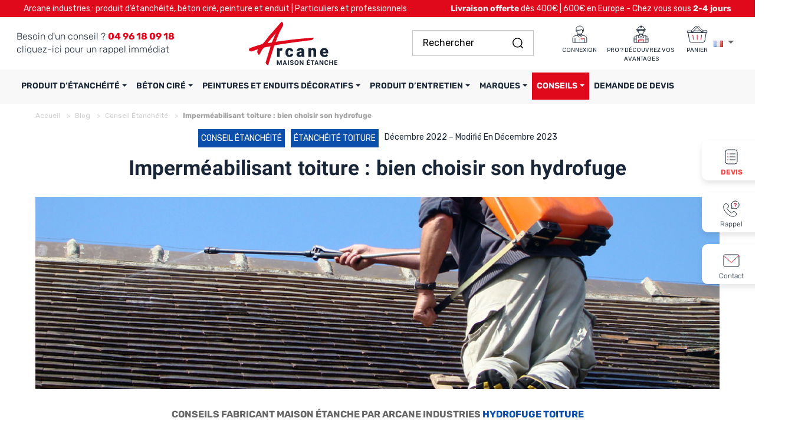

--- FILE ---
content_type: text/html; charset=utf-8
request_url: https://www.maison-etanche.com/fr/blog/impermeabilisant-toiture-bien-choisir-son-hydrofuge-n358
body_size: 36823
content:
<!doctype html>
<html lang="fr-FR">
<head>
<link rel="preload" href="https://maison-etanche-1.images-static.com/themes/axome/assets/fonts/Roboto-Bold.woff2" as="font" type="font/woff2" crossorigin="anonymous">
<link rel="preload" href="https://maison-etanche-1.images-static.com/themes/axome/assets/fonts/Roboto-Medium.woff2" as="font" type="font/woff2" crossorigin="anonymous">
<link rel="preload" href="https://maison-etanche-1.images-static.com/themes/axome/assets/fonts/Roboto-Regular.woff2" as="font" type="font/woff2" crossorigin="anonymous">
<link rel="preload" href="https://maison-etanche-1.images-static.com/themes/axome/assets/fonts/Roboto-Thin.woff2" as="font" type="font/woff2" crossorigin="anonymous">
<link rel="preload" href="https://maison-etanche-1.images-static.com/themes/axome/assets/fonts/Rubik_VariableFont.woff2" as="font" type="font/woff2" crossorigin="anonymous">
<meta charset="utf-8">
<meta http-equiv="x-ua-compatible" content="ie=edge">
<title>Imperméabilisant toiture : nos conseils de fabricant</title>
<meta name="description" content="Pourquoi et comment appliquer un imperméabilisant toiture ? Quels sont les critères importants pour choisir le bon ? Suivez notre guide fabricant !">
<meta name="keywords" content="Imperméabilisant toiture : bien choisir son hydrofuge">
<link rel="canonical" href="https://www.maison-etanche.com/fr/blog/impermeabilisant-toiture-bien-choisir-son-hydrofuge-n358">
<link rel="alternate" href="https://www.maison-etanche.com/fr/blog/impermeabilisant-toiture-bien-choisir-son-hydrofuge-n358" hreflang="fr-fr">
<meta name="viewport" content="width=device-width, initial-scale=1">
<link rel="icon" type="image/vnd.microsoft.icon" href="https://maison-etanche-2.images-static.com/img/favicon.ico?1678727765">
<link rel="shortcut icon" type="image/x-icon" href="https://maison-etanche-2.images-static.com/img/favicon.ico?1678727765">
<link rel="preload stylesheet" href="https://maison-etanche-1.images-static.com/themes/axome/assets/cache/A.theme-c64d7e3826.css.pagespeed.cf.sesqa5GgX7.css" as="style" type="text/css" media="all">
<meta name="google-site-verification" content="vNuLh_aXxYjqTy0POxHQJIEA2hN8TMB_aOevNFEI4XM">
<meta name="msvalidate.01" content="898DC11BD232544A0F3EB70D68F3A304">
<style>.ets_mm_megamenu .mm_menus_li .h4,
.ets_mm_megamenu .mm_menus_li .h5,
.ets_mm_megamenu .mm_menus_li .h6,
.ets_mm_megamenu .mm_menus_li .h1,
.ets_mm_megamenu .mm_menus_li .h2,
.ets_mm_megamenu .mm_menus_li .h3,
.ets_mm_megamenu .mm_menus_li .h4 *:not(i),
.ets_mm_megamenu .mm_menus_li .h5 *:not(i),
.ets_mm_megamenu .mm_menus_li .h6 *:not(i),
.ets_mm_megamenu .mm_menus_li .h1 *:not(i),
.ets_mm_megamenu .mm_menus_li .h2 *:not(i),
.ets_mm_megamenu .mm_menus_li .h3 *:not(i),
.ets_mm_megamenu .mm_menus_li > a{
    font-family: inherit;
}
.ets_mm_megamenu *:not(.fa):not(i){
    font-family: inherit;
}

.ets_mm_block *{
    font-size: 14px;
}    

@media (min-width: 768px){
/*layout 1*/
    .ets_mm_megamenu.layout_layout1{
        background: ;
    }
    .layout_layout1 .ets_mm_megamenu_content{
      background: linear-gradient(#FFFFFF, #F2F2F2) repeat scroll 0 0 rgba(0, 0, 0, 0);
      background: -webkit-linear-gradient(#FFFFFF, #F2F2F2) repeat scroll 0 0 rgba(0, 0, 0, 0);
      background: -o-linear-gradient(#FFFFFF, #F2F2F2) repeat scroll 0 0 rgba(0, 0, 0, 0);
    }
    .ets_mm_megamenu.layout_layout1:not(.ybc_vertical_menu) .mm_menus_ul{
         background: ;
    }

    #header .layout_layout1:not(.ybc_vertical_menu) .mm_menus_li > a,
    .layout_layout1 .ybc-menu-vertical-button,
    .layout_layout1 .mm_extra_item *{
        color: #484848
    }
    .layout_layout1 .ybc-menu-vertical-button .ybc-menu-button-toggle_icon_default .icon-bar{
        background-color: #484848
    }
    .layout_layout1:not(.click_open_submenu) .mm_menus_li:hover > a,
    .layout_layout1.click_open_submenu .mm_menus_li.open_li > a,
    .layout_layout1 .mm_menus_li.active > a,
    #header .layout_layout1:not(.click_open_submenu) .mm_menus_li:hover > a,
    #header .layout_layout1.click_open_submenu .mm_menus_li.open_li > a,
    #header .layout_layout1 .mm_menus_li.menu_hover > a,
    .layout_layout1:hover .ybc-menu-vertical-button,
    .layout_layout1 .mm_extra_item button[type="submit"]:hover i,
    #header .layout_layout1 .mm_menus_li.active > a{
        color: #ec4249;
    }
    
    .layout_layout1:not(.ybc_vertical_menu):not(.click_open_submenu) .mm_menus_li > a:before,
    .layout_layout1:not(.ybc_vertical_menu).click_open_submenu .mm_menus_li.open_li > a:before,
    .layout_layout1.ybc_vertical_menu:hover .ybc-menu-vertical-button:before,
    .layout_layout1:hover .ybc-menu-vertical-button .ybc-menu-button-toggle_icon_default .icon-bar,
    .ybc-menu-vertical-button.layout_layout1:hover{background-color: #ec4249;}
    
    .layout_layout1:not(.ybc_vertical_menu):not(.click_open_submenu) .mm_menus_li:hover > a,
    .layout_layout1:not(.ybc_vertical_menu).click_open_submenu .mm_menus_li.open_li > a,
    .layout_layout1:not(.ybc_vertical_menu) .mm_menus_li.menu_hover > a,
    .ets_mm_megamenu.layout_layout1.ybc_vertical_menu:hover,
    #header .layout_layout1:not(.ybc_vertical_menu):not(.click_open_submenu) .mm_menus_li:hover > a,
    #header .layout_layout1:not(.ybc_vertical_menu).click_open_submenu .mm_menus_li.open_li > a,
    #header .layout_layout1:not(.ybc_vertical_menu) .mm_menus_li.menu_hover > a,
    .ets_mm_megamenu.layout_layout1.ybc_vertical_menu:hover{
        background: #ffffff;
    }
    
    .layout_layout1.ets_mm_megamenu .mm_columns_ul,
    .layout_layout1.ybc_vertical_menu .mm_menus_ul{
        background-color: #ffffff;
    }
    #header .layout_layout1 .ets_mm_block_content a,
    #header .layout_layout1 .ets_mm_block_content p,
    .layout_layout1.ybc_vertical_menu .mm_menus_li > a,
    #header .layout_layout1.ybc_vertical_menu .mm_menus_li > a{
        color: #414141;
    }
    
    .layout_layout1 .mm_columns_ul .h1,
    .layout_layout1 .mm_columns_ul .h2,
    .layout_layout1 .mm_columns_ul .h3,
    .layout_layout1 .mm_columns_ul .h4,
    .layout_layout1 .mm_columns_ul .h5,
    .layout_layout1 .mm_columns_ul .h6,
    .layout_layout1 .mm_columns_ul .ets_mm_block > .h1 a,
    .layout_layout1 .mm_columns_ul .ets_mm_block > .h2 a,
    .layout_layout1 .mm_columns_ul .ets_mm_block > .h3 a,
    .layout_layout1 .mm_columns_ul .ets_mm_block > .h4 a,
    .layout_layout1 .mm_columns_ul .ets_mm_block > .h5 a,
    .layout_layout1 .mm_columns_ul .ets_mm_block > .h6 a,
    #header .layout_layout1 .mm_columns_ul .ets_mm_block > .h1 a,
    #header .layout_layout1 .mm_columns_ul .ets_mm_block > .h2 a,
    #header .layout_layout1 .mm_columns_ul .ets_mm_block > .h3 a,
    #header .layout_layout1 .mm_columns_ul .ets_mm_block > .h4 a,
    #header .layout_layout1 .mm_columns_ul .ets_mm_block > .h5 a,
    #header .layout_layout1 .mm_columns_ul .ets_mm_block > .h6 a,
    .layout_layout1 .mm_columns_ul .h1,
    .layout_layout1 .mm_columns_ul .h2,
    .layout_layout1 .mm_columns_ul .h3,
    .layout_layout1 .mm_columns_ul .h4,
    .layout_layout1 .mm_columns_ul .h5,
    .layout_layout1 .mm_columns_ul .h6{
        color: #414141;
    }
    
    
    .layout_layout1 li:hover > a,
    .layout_layout1 li > a:hover,
    .layout_layout1 .mm_tabs_li.open .mm_tab_toggle_title,
    .layout_layout1 .mm_tabs_li.open .mm_tab_toggle_title a,
    .layout_layout1 .mm_tabs_li:hover .mm_tab_toggle_title,
    .layout_layout1 .mm_tabs_li:hover .mm_tab_toggle_title a,
    #header .layout_layout1 .mm_tabs_li.open .mm_tab_toggle_title,
    #header .layout_layout1 .mm_tabs_li.open .mm_tab_toggle_title a,
    #header .layout_layout1 .mm_tabs_li:hover .mm_tab_toggle_title,
    #header .layout_layout1 .mm_tabs_li:hover .mm_tab_toggle_title a,
    .layout_layout1.ybc_vertical_menu .mm_menus_li > a,
    #header .layout_layout1 li:hover > a,
    .layout_layout1.ybc_vertical_menu:not(.click_open_submenu) .mm_menus_li:hover > a,
    .layout_layout1.ybc_vertical_menu.click_open_submenu .mm_menus_li.open_li > a,
    #header .layout_layout1.ybc_vertical_menu:not(.click_open_submenu) .mm_menus_li:hover > a,
    #header .layout_layout1.ybc_vertical_menu.click_open_submenu .mm_menus_li.open_li > a,
    #header .layout_layout1 .mm_columns_ul .mm_block_type_product .product-title > a:hover,
    #header .layout_layout1 li > a:hover{color: #ec4249;}
    
    
/*end layout 1*/
    
    
    /*layout 2*/
    .ets_mm_megamenu.layout_layout2{
        background-color: #3cabdb;
    }
    
    #header .layout_layout2:not(.ybc_vertical_menu) .mm_menus_li > a,
    .layout_layout2 .ybc-menu-vertical-button,
    .layout_layout2 .mm_extra_item *{
        color: #ffffff
    }
    .layout_layout2 .ybc-menu-vertical-button .ybc-menu-button-toggle_icon_default .icon-bar{
        background-color: #ffffff
    }
    .layout_layout2:not(.ybc_vertical_menu):not(.click_open_submenu) .mm_menus_li:hover > a,
    .layout_layout2:not(.ybc_vertical_menu).click_open_submenu .mm_menus_li.open_li > a,
    .layout_layout2:not(.ybc_vertical_menu) .mm_menus_li.active > a,
    #header .layout_layout2:not(.ybc_vertical_menu):not(.click_open_submenu) .mm_menus_li:hover > a,
    #header .layout_layout2:not(.ybc_vertical_menu).click_open_submenu .mm_menus_li.open_li > a,
    .layout_layout2:hover .ybc-menu-vertical-button,
    .layout_layout2 .mm_extra_item button[type="submit"]:hover i,
    #header .layout_layout2:not(.ybc_vertical_menu) .mm_menus_li.active > a{color: #ffffff;}
    
    .layout_layout2:hover .ybc-menu-vertical-button .ybc-menu-button-toggle_icon_default .icon-bar{
        background-color: #ffffff;
    }
    .layout_layout2:not(.ybc_vertical_menu):not(.click_open_submenu) .mm_menus_li:hover > a,
    .layout_layout2:not(.ybc_vertical_menu).click_open_submenu .mm_menus_li.open_li > a,
    #header .layout_layout2:not(.ybc_vertical_menu):not(.click_open_submenu) .mm_menus_li:hover > a,
    #header .layout_layout2:not(.ybc_vertical_menu).click_open_submenu .mm_menus_li.open_li > a,
    .ets_mm_megamenu.layout_layout2.ybc_vertical_menu:hover{
        background-color: #50b4df;
    }
    
    .layout_layout2.ets_mm_megamenu .mm_columns_ul,
    .layout_layout2.ybc_vertical_menu .mm_menus_ul{
        background-color: #ffffff;
    }
    #header .layout_layout2 .ets_mm_block_content a,
    .layout_layout2.ybc_vertical_menu .mm_menus_li > a,
    #header .layout_layout2.ybc_vertical_menu .mm_menus_li > a,
    #header .layout_layout2 .ets_mm_block_content p{
        color: #666666;
    }
    
    .layout_layout2 .mm_columns_ul .h1,
    .layout_layout2 .mm_columns_ul .h2,
    .layout_layout2 .mm_columns_ul .h3,
    .layout_layout2 .mm_columns_ul .h4,
    .layout_layout2 .mm_columns_ul .h5,
    .layout_layout2 .mm_columns_ul .h6,
    .layout_layout2 .mm_columns_ul .ets_mm_block > .h1 a,
    .layout_layout2 .mm_columns_ul .ets_mm_block > .h2 a,
    .layout_layout2 .mm_columns_ul .ets_mm_block > .h3 a,
    .layout_layout2 .mm_columns_ul .ets_mm_block > .h4 a,
    .layout_layout2 .mm_columns_ul .ets_mm_block > .h5 a,
    .layout_layout2 .mm_columns_ul .ets_mm_block > .h6 a,
    #header .layout_layout2 .mm_columns_ul .ets_mm_block > .h1 a,
    #header .layout_layout2 .mm_columns_ul .ets_mm_block > .h2 a,
    #header .layout_layout2 .mm_columns_ul .ets_mm_block > .h3 a,
    #header .layout_layout2 .mm_columns_ul .ets_mm_block > .h4 a,
    #header .layout_layout2 .mm_columns_ul .ets_mm_block > .h5 a,
    #header .layout_layout2 .mm_columns_ul .ets_mm_block > .h6 a,
    .layout_layout2 .mm_columns_ul .h1,
    .layout_layout2 .mm_columns_ul .h2,
    .layout_layout2 .mm_columns_ul .h3,
    .layout_layout2 .mm_columns_ul .h4,
    .layout_layout2 .mm_columns_ul .h5,
    .layout_layout2 .mm_columns_ul .h6{
        color: #414141;
    }
    
    
    .layout_layout2 li:hover > a,
    .layout_layout2 li > a:hover,
    .layout_layout2 .mm_tabs_li.open .mm_tab_toggle_title,
    .layout_layout2 .mm_tabs_li.open .mm_tab_toggle_title a,
    .layout_layout2 .mm_tabs_li:hover .mm_tab_toggle_title,
    .layout_layout2 .mm_tabs_li:hover .mm_tab_toggle_title a,
    #header .layout_layout2 .mm_tabs_li.open .mm_tab_toggle_title,
    #header .layout_layout2 .mm_tabs_li.open .mm_tab_toggle_title a,
    #header .layout_layout2 .mm_tabs_li:hover .mm_tab_toggle_title,
    #header .layout_layout2 .mm_tabs_li:hover .mm_tab_toggle_title a,
    #header .layout_layout2 li:hover > a,
    .layout_layout2.ybc_vertical_menu .mm_menus_li > a,
    .layout_layout2.ybc_vertical_menu:not(.click_open_submenu) .mm_menus_li:hover > a,
    .layout_layout2.ybc_vertical_menu.click_open_submenu .mm_menus_li.open_li > a,
    #header .layout_layout2.ybc_vertical_menu:not(.click_open_submenu) .mm_menus_li:hover > a,
    #header .layout_layout2.ybc_vertical_menu.click_open_submenu.open_li .mm_menus_li > a,
    #header .layout_layout2 .mm_columns_ul .mm_block_type_product .product-title > a:hover,
    #header .layout_layout2 li > a:hover{color: #fc4444;}
    
    
    
    /*layout 3*/
    .ets_mm_megamenu.layout_layout3,
    .layout_layout3 .mm_tab_li_content{
        background-color: #333333;
        
    }
    #header .layout_layout3:not(.ybc_vertical_menu) .mm_menus_li > a,
    .layout_layout3 .ybc-menu-vertical-button,
    .layout_layout3 .mm_extra_item *{
        color: #ffffff
    }
    .layout_layout3 .ybc-menu-vertical-button .ybc-menu-button-toggle_icon_default .icon-bar{
        background-color: #ffffff
    }
    .layout_layout3:not(.click_open_submenu) .mm_menus_li:hover > a,
    .layout_layout3.click_open_submenu .mm_menus_li.open_li > a,
    .layout_layout3 .mm_menus_li.active > a,
    .layout_layout3 .mm_extra_item button[type="submit"]:hover i,
    #header .layout_layout3:not(.click_open_submenu) .mm_menus_li:hover > a,
    #header .layout_layout3.click_open_submenu .mm_menus_li.open_li > a,
    #header .layout_layout3 .mm_menus_li.active > a,
    .layout_layout3:hover .ybc-menu-vertical-button,
    .layout_layout3:hover .ybc-menu-vertical-button .ybc-menu-button-toggle_icon_default .icon-bar{
        color: #ffffff;
    }
    
    .layout_layout3:not(.ybc_vertical_menu):not(.click_open_submenu) .mm_menus_li:hover > a,
    .layout_layout3:not(.ybc_vertical_menu).click_open_submenu .mm_menus_li.open_li > a,
    #header .layout_layout3:not(.ybc_vertical_menu):not(.click_open_submenu) .mm_menus_li:hover > a,
    #header .layout_layout3:not(.ybc_vertical_menu).click_open_submenu .mm_menus_li.open_li > a,
    .ets_mm_megamenu.layout_layout3.ybc_vertical_menu:hover,
    .layout_layout3 .mm_tabs_li.open .mm_columns_contents_ul,
    .layout_layout3 .mm_tabs_li.open .mm_tab_li_content {
        background-color: #000000;
    }
    .layout_layout3 .mm_tabs_li.open.mm_tabs_has_content .mm_tab_li_content .mm_tab_name::before{
        border-right-color: #000000;
    }
    .layout_layout3.ets_mm_megamenu .mm_columns_ul,
    .ybc_vertical_menu.layout_layout3 .mm_menus_ul.ets_mn_submenu_full_height .mm_menus_li:hover a::before,
    .layout_layout3.ybc_vertical_menu .mm_menus_ul{
        background-color: #000000;
        border-color: #000000;
    }
    #header .layout_layout3 .ets_mm_block_content a,
    #header .layout_layout3 .ets_mm_block_content p,
    .layout_layout3.ybc_vertical_menu .mm_menus_li > a,
    #header .layout_layout3.ybc_vertical_menu .mm_menus_li > a{
        color: #dcdcdc;
    }
    
    .layout_layout3 .mm_columns_ul .h1,
    .layout_layout3 .mm_columns_ul .h2,
    .layout_layout3 .mm_columns_ul .h3,
    .layout_layout3 .mm_columns_ul .h4,
    .layout_layout3 .mm_columns_ul .h5,
    .layout_layout3 .mm_columns_ul .h6,
    .layout_layout3 .mm_columns_ul .ets_mm_block > .h1 a,
    .layout_layout3 .mm_columns_ul .ets_mm_block > .h2 a,
    .layout_layout3 .mm_columns_ul .ets_mm_block > .h3 a,
    .layout_layout3 .mm_columns_ul .ets_mm_block > .h4 a,
    .layout_layout3 .mm_columns_ul .ets_mm_block > .h5 a,
    .layout_layout3 .mm_columns_ul .ets_mm_block > .h6 a,
    #header .layout_layout3 .mm_columns_ul .ets_mm_block > .h1 a,
    #header .layout_layout3 .mm_columns_ul .ets_mm_block > .h2 a,
    #header .layout_layout3 .mm_columns_ul .ets_mm_block > .h3 a,
    #header .layout_layout3 .mm_columns_ul .ets_mm_block > .h4 a,
    #header .layout_layout3 .mm_columns_ul .ets_mm_block > .h5 a,
    #header .layout_layout3 .mm_columns_ul .ets_mm_block > .h6 a,
    .layout_layout3 .mm_columns_ul .h1,
    .layout_layout3 .mm_columns_ul .h2,
    .layout_layout3 .mm_columns_ul .h3,
    .layout_layout3.ybc_vertical_menu:not(.click_open_submenu) .mm_menus_li:hover > a,
    .layout_layout3.ybc_vertical_menu.click_open_submenu .mm_menus_li.open_li > a,
    #header .layout_layout3.ybc_vertical_menu:not(.click_open_submenu) .mm_menus_li:hover > a,
    #header .layout_layout3.ybc_vertical_menu.click_open_submenu .mm_menus_li.open_li > a,
    .layout_layout3 .mm_columns_ul .h4,
    .layout_layout3 .mm_columns_ul .h5,
    .layout_layout3 .mm_columns_ul .h6{
        color: #ec4249;
    }
    
    
    .layout_layout3 li:hover > a,
    .layout_layout3 li > a:hover,
    .layout_layout3 .mm_tabs_li.open .mm_tab_toggle_title,
    .layout_layout3 .mm_tabs_li.open .mm_tab_toggle_title a,
    .layout_layout3 .mm_tabs_li:hover .mm_tab_toggle_title,
    .layout_layout3 .mm_tabs_li:hover .mm_tab_toggle_title a,
    #header .layout_layout3 .mm_tabs_li.open .mm_tab_toggle_title,
    #header .layout_layout3 .mm_tabs_li.open .mm_tab_toggle_title a,
    #header .layout_layout3 .mm_tabs_li:hover .mm_tab_toggle_title,
    #header .layout_layout3 .mm_tabs_li:hover .mm_tab_toggle_title a,
    #header .layout_layout3 li:hover > a,
    #header .layout_layout3 .mm_columns_ul .mm_block_type_product .product-title > a:hover,
    #header .layout_layout3 li > a:hover,
    .layout_layout3.ybc_vertical_menu .mm_menus_li > a,
    .layout_layout3 .has-sub .ets_mm_categories li > a:hover,
    #header .layout_layout3 .has-sub .ets_mm_categories li > a:hover{color: #fc4444;}
    
    
    /*layout 4*/
    
    .ets_mm_megamenu.layout_layout4{
        background-color: #ffffff;
    }
    .ets_mm_megamenu.layout_layout4:not(.ybc_vertical_menu) .mm_menus_ul{
         background: #ffffff;
    }

    #header .layout_layout4:not(.ybc_vertical_menu) .mm_menus_li > a,
    .layout_layout4 .ybc-menu-vertical-button,
    .layout_layout4 .mm_extra_item *{
        color: #333333
    }
    .layout_layout4 .ybc-menu-vertical-button .ybc-menu-button-toggle_icon_default .icon-bar{
        background-color: #333333
    }
    
    .layout_layout4:not(.click_open_submenu) .mm_menus_li:hover > a,
    .layout_layout4.click_open_submenu .mm_menus_li.open_li > a,
    .layout_layout4 .mm_menus_li.active > a,
    #header .layout_layout4:not(.click_open_submenu) .mm_menus_li:hover > a,
    #header .layout_layout4.click_open_submenu .mm_menus_li.open_li > a,
    .layout_layout4:hover .ybc-menu-vertical-button,
    #header .layout_layout4 .mm_menus_li.active > a{color: #ffffff;}
    
    .layout_layout4:hover .ybc-menu-vertical-button .ybc-menu-button-toggle_icon_default .icon-bar{
        background-color: #ffffff;
    }
    
    .layout_layout4:not(.ybc_vertical_menu):not(.click_open_submenu) .mm_menus_li:hover > a,
    .layout_layout4:not(.ybc_vertical_menu).click_open_submenu .mm_menus_li.open_li > a,
    .layout_layout4:not(.ybc_vertical_menu) .mm_menus_li.active > a,
    .layout_layout4:not(.ybc_vertical_menu) .mm_menus_li:hover > span, 
    .layout_layout4:not(.ybc_vertical_menu) .mm_menus_li.active > span,
    #header .layout_layout4:not(.ybc_vertical_menu):not(.click_open_submenu) .mm_menus_li:hover > a,
    #header .layout_layout4:not(.ybc_vertical_menu).click_open_submenu .mm_menus_li.open_li > a,
    #header .layout_layout4:not(.ybc_vertical_menu) .mm_menus_li.active > a,
    .layout_layout4:not(.ybc_vertical_menu):not(.click_open_submenu) .mm_menus_li:hover > a,
    .layout_layout4:not(.ybc_vertical_menu).click_open_submenu .mm_menus_li.open_li > a,
    #header .layout_layout4:not(.ybc_vertical_menu):not(.click_open_submenu) .mm_menus_li:hover > a,
    #header .layout_layout4:not(.ybc_vertical_menu).click_open_submenu .mm_menus_li.open_li > a,
    .ets_mm_megamenu.layout_layout4.ybc_vertical_menu:hover,
    #header .layout_layout4 .mm_menus_li:hover > span, 
    #header .layout_layout4 .mm_menus_li.active > span{
        background-color: #ec4249;
    }
    .layout_layout4 .ets_mm_megamenu_content {
      border-bottom-color: #ec4249;
    }
    
    .layout_layout4.ets_mm_megamenu .mm_columns_ul,
    .ybc_vertical_menu.layout_layout4 .mm_menus_ul .mm_menus_li:hover a::before,
    .layout_layout4.ybc_vertical_menu .mm_menus_ul{
        background-color: #ffffff;
    }
    #header .layout_layout4 .ets_mm_block_content a,
    .layout_layout4.ybc_vertical_menu .mm_menus_li > a,
    #header .layout_layout4.ybc_vertical_menu .mm_menus_li > a,
    #header .layout_layout4 .ets_mm_block_content p{
        color: #666666;
    }
    
    .layout_layout4 .mm_columns_ul .h1,
    .layout_layout4 .mm_columns_ul .h2,
    .layout_layout4 .mm_columns_ul .h3,
    .layout_layout4 .mm_columns_ul .h4,
    .layout_layout4 .mm_columns_ul .h5,
    .layout_layout4 .mm_columns_ul .h6,
    .layout_layout4 .mm_columns_ul .ets_mm_block > .h1 a,
    .layout_layout4 .mm_columns_ul .ets_mm_block > .h2 a,
    .layout_layout4 .mm_columns_ul .ets_mm_block > .h3 a,
    .layout_layout4 .mm_columns_ul .ets_mm_block > .h4 a,
    .layout_layout4 .mm_columns_ul .ets_mm_block > .h5 a,
    .layout_layout4 .mm_columns_ul .ets_mm_block > .h6 a,
    #header .layout_layout4 .mm_columns_ul .ets_mm_block > .h1 a,
    #header .layout_layout4 .mm_columns_ul .ets_mm_block > .h2 a,
    #header .layout_layout4 .mm_columns_ul .ets_mm_block > .h3 a,
    #header .layout_layout4 .mm_columns_ul .ets_mm_block > .h4 a,
    #header .layout_layout4 .mm_columns_ul .ets_mm_block > .h5 a,
    #header .layout_layout4 .mm_columns_ul .ets_mm_block > .h6 a,
    .layout_layout4 .mm_columns_ul .h1,
    .layout_layout4 .mm_columns_ul .h2,
    .layout_layout4 .mm_columns_ul .h3,
    .layout_layout4 .mm_columns_ul .h4,
    .layout_layout4 .mm_columns_ul .h5,
    .layout_layout4 .mm_columns_ul .h6{
        color: #414141;
    }
    
    .layout_layout4 li:hover > a,
    .layout_layout4 li > a:hover,
    .layout_layout4 .mm_tabs_li.open .mm_tab_toggle_title,
    .layout_layout4 .mm_tabs_li.open .mm_tab_toggle_title a,
    .layout_layout4 .mm_tabs_li:hover .mm_tab_toggle_title,
    .layout_layout4 .mm_tabs_li:hover .mm_tab_toggle_title a,
    #header .layout_layout4 .mm_tabs_li.open .mm_tab_toggle_title,
    #header .layout_layout4 .mm_tabs_li.open .mm_tab_toggle_title a,
    #header .layout_layout4 .mm_tabs_li:hover .mm_tab_toggle_title,
    #header .layout_layout4 .mm_tabs_li:hover .mm_tab_toggle_title a,
    #header .layout_layout4 li:hover > a,
    .layout_layout4.ybc_vertical_menu .mm_menus_li > a,
    .layout_layout4.ybc_vertical_menu:not(.click_open_submenu) .mm_menus_li:hover > a,
    .layout_layout4.ybc_vertical_menu.click_open_submenu .mm_menus_li.open_li > a,
    #header .layout_layout4.ybc_vertical_menu:not(.click_open_submenu) .mm_menus_li:hover > a,
    #header .layout_layout4.ybc_vertical_menu.click_open_submenu .mm_menus_li.open_li > a,
    #header .layout_layout4 .mm_columns_ul .mm_block_type_product .product-title > a:hover,
    #header .layout_layout4 li > a:hover{color: #ec4249;}
    
    /* end layout 4*/
    
    
    
    
    /* Layout 5*/
    .ets_mm_megamenu.layout_layout5{
        background-color: #f6f6f6;
    }
    .ets_mm_megamenu.layout_layout5:not(.ybc_vertical_menu) .mm_menus_ul{
         background: #f6f6f6;
    }
    
    #header .layout_layout5:not(.ybc_vertical_menu) .mm_menus_li > a,
    .layout_layout5 .ybc-menu-vertical-button,
    .layout_layout5 .mm_extra_item *{
        color: #333333
    }
    .layout_layout5 .ybc-menu-vertical-button .ybc-menu-button-toggle_icon_default .icon-bar{
        background-color: #333333
    }
    .layout_layout5:not(.click_open_submenu) .mm_menus_li:hover > a,
    .layout_layout5.click_open_submenu .mm_menus_li.open_li > a,
    .layout_layout5 .mm_menus_li.active > a,
    .layout_layout5 .mm_extra_item button[type="submit"]:hover i,
    #header .layout_layout5:not(.click_open_submenu) .mm_menus_li:hover > a,
    #header .layout_layout5.click_open_submenu .mm_menus_li.open_li > a,
    #header .layout_layout5 .mm_menus_li.active > a,
    .layout_layout5:hover .ybc-menu-vertical-button{
        color: #ec4249;
    }
    .layout_layout5:hover .ybc-menu-vertical-button .ybc-menu-button-toggle_icon_default .icon-bar{
        background-color: #ec4249;
    }
    
    .layout_layout5 .mm_menus_li > a:before{background-color: #ec4249;}
    

    .layout_layout5:not(.ybc_vertical_menu):not(.click_open_submenu) .mm_menus_li:hover > a,
    .layout_layout5:not(.ybc_vertical_menu).click_open_submenu .mm_menus_li.open_li > a,
    #header .layout_layout5:not(.ybc_vertical_menu):not(.click_open_submenu) .mm_menus_li:hover > a,
    #header .layout_layout5:not(.ybc_vertical_menu).click_open_submenu .mm_menus_li.open_li > a,
    .ets_mm_megamenu.layout_layout5.ybc_vertical_menu:hover,
    #header .layout_layout5:not(.click_open_submenu) .mm_menus_li:hover > a,
    #header .layout_layout5.click_open_submenu .mm_menus_li.open_li > a{
        background-color: ;
    }
    
    .layout_layout5.ets_mm_megamenu .mm_columns_ul,
    .ybc_vertical_menu.layout_layout5 .mm_menus_ul .mm_menus_li:hover a::before,
    .layout_layout5.ybc_vertical_menu .mm_menus_ul{
        background-color: #ffffff;
    }
    #header .layout_layout5 .ets_mm_block_content a,
    .layout_layout5.ybc_vertical_menu .mm_menus_li > a,
    #header .layout_layout5.ybc_vertical_menu .mm_menus_li > a,
    #header .layout_layout5 .ets_mm_block_content p{
        color: #333333;
    }
    
    .layout_layout5 .mm_columns_ul .h1,
    .layout_layout5 .mm_columns_ul .h2,
    .layout_layout5 .mm_columns_ul .h3,
    .layout_layout5 .mm_columns_ul .h4,
    .layout_layout5 .mm_columns_ul .h5,
    .layout_layout5 .mm_columns_ul .h6,
    .layout_layout5 .mm_columns_ul .ets_mm_block > .h1 a,
    .layout_layout5 .mm_columns_ul .ets_mm_block > .h2 a,
    .layout_layout5 .mm_columns_ul .ets_mm_block > .h3 a,
    .layout_layout5 .mm_columns_ul .ets_mm_block > .h4 a,
    .layout_layout5 .mm_columns_ul .ets_mm_block > .h5 a,
    .layout_layout5 .mm_columns_ul .ets_mm_block > .h6 a,
    #header .layout_layout5 .mm_columns_ul .ets_mm_block > .h1 a,
    #header .layout_layout5 .mm_columns_ul .ets_mm_block > .h2 a,
    #header .layout_layout5 .mm_columns_ul .ets_mm_block > .h3 a,
    #header .layout_layout5 .mm_columns_ul .ets_mm_block > .h4 a,
    #header .layout_layout5 .mm_columns_ul .ets_mm_block > .h5 a,
    #header .layout_layout5 .mm_columns_ul .ets_mm_block > .h6 a,
    .layout_layout5 .mm_columns_ul .h1,
    .layout_layout5 .mm_columns_ul .h2,
    .layout_layout5 .mm_columns_ul .h3,
    .layout_layout5 .mm_columns_ul .h4,
    .layout_layout5 .mm_columns_ul .h5,
    .layout_layout5 .mm_columns_ul .h6{
        color: #414141;
    }
    
    .layout_layout5 li:hover > a,
    .layout_layout5 li > a:hover,
    .layout_layout5 .mm_tabs_li.open .mm_tab_toggle_title,
    .layout_layout5 .mm_tabs_li.open .mm_tab_toggle_title a,
    .layout_layout5 .mm_tabs_li:hover .mm_tab_toggle_title,
    .layout_layout5 .mm_tabs_li:hover .mm_tab_toggle_title a,
    #header .layout_layout5 .mm_tabs_li.open .mm_tab_toggle_title,
    #header .layout_layout5 .mm_tabs_li.open .mm_tab_toggle_title a,
    #header .layout_layout5 .mm_tabs_li:hover .mm_tab_toggle_title,
    #header .layout_layout5 .mm_tabs_li:hover .mm_tab_toggle_title a,
    .layout_layout5.ybc_vertical_menu .mm_menus_li > a,
    #header .layout_layout5 li:hover > a,
    .layout_layout5.ybc_vertical_menu:not(.click_open_submenu) .mm_menus_li:hover > a,
    .layout_layout5.ybc_vertical_menu.click_open_submenu .mm_menus_li.open_li > a,
    #header .layout_layout5.ybc_vertical_menu:not(.click_open_submenu) .mm_menus_li:hover > a,
    #header .layout_layout5.ybc_vertical_menu.click_open_submenu .mm_menus_li.open_li > a,
    #header .layout_layout5 .mm_columns_ul .mm_block_type_product .product-title > a:hover,
    #header .layout_layout5 li > a:hover{color: #ec4249;}
    
    /*end layout 5*/
}


@media (max-width: 767px){
    .ybc-menu-vertical-button,
    .transition_floating .close_menu, 
    .transition_full .close_menu{
        background-color: #000000;
        color: #ffffff;
    }
    .transition_floating .close_menu *, 
    .transition_full .close_menu *,
    .ybc-menu-vertical-button .icon-bar{
        color: #ffffff;
    }

    .close_menu .icon-bar,
    .ybc-menu-vertical-button .icon-bar {
      background-color: #ffffff;
    }
    .mm_menus_back_icon{
        border-color: #ffffff;
    }
    
    .layout_layout1:not(.click_open_submenu) .mm_menus_li:hover > a,
    .layout_layout1.click_open_submenu .mm_menus_li.open_li > a,
    .layout_layout1 .mm_menus_li.menu_hover > a,
    #header .layout_layout1 .mm_menus_li.menu_hover > a,
    #header .layout_layout1:not(.click_open_submenu) .mm_menus_li:hover > a,
    #header .layout_layout1.click_open_submenu .mm_menus_li.open_li > a{
        color: #ec4249;
    }
    
    
    .layout_layout1:not(.click_open_submenu) .mm_menus_li:hover > a,
    .layout_layout1.click_open_submenu .mm_menus_li.open_li > a,
    .layout_layout1 .mm_menus_li.menu_hover > a,
    #header .layout_layout1 .mm_menus_li.menu_hover > a,
    #header .layout_layout1:not(.click_open_submenu) .mm_menus_li:hover > a,
    #header .layout_layout1.click_open_submenu .mm_menus_li.open_li > a{
        background-color: #ffffff;
    }
    .layout_layout1 li:hover > a,
    .layout_layout1 li > a:hover,
    #header .layout_layout1 li:hover > a,
    #header .layout_layout1 .mm_columns_ul .mm_block_type_product .product-title > a:hover,
    #header .layout_layout1 li > a:hover{
        color: #ec4249;
    }
    
    /*------------------------------------------------------*/
    
    
    .layout_layout2:not(.click_open_submenu) .mm_menus_li:hover > a,
    .layout_layout2.click_open_submenu .mm_menus_li.open_li > a,
    #header .layout_layout2:not(.click_open_submenu) .mm_menus_li:hover > a,
    #header .layout_layout2.click_open_submenu .mm_menus_li.open_li > a
    {color: #ffffff;}
    .layout_layout2 .mm_has_sub.mm_menus_li:hover .arrow::before{
        border-color: #ffffff;
    }
    
    .layout_layout2:not(.click_open_submenu) .mm_menus_li:hover > a,
    .layout_layout2.click_open_submenu .mm_menus_li.open_li > a,
    #header .layout_layout2:not(.click_open_submenu) .mm_menus_li:hover > a,
    #header .layout_layout2.click_open_submenu .mm_menus_li.open_li > a{
        background-color: #50b4df;
    }
    .layout_layout2 li:hover > a,
    .layout_layout2 li > a:hover,
    #header .layout_layout2 li:hover > a,
    #header .layout_layout2 .mm_columns_ul .mm_block_type_product .product-title > a:hover,
    #header .layout_layout2 li > a:hover{color: #fc4444;}
    
    /*------------------------------------------------------*/
    
    

    .layout_layout3:not(.click_open_submenu) .mm_menus_li:hover > a,
    .layout_layout3.click_open_submenu .mm_menus_li.open_li > a,
    #header .layout_layout3:not(.click_open_submenu) .mm_menus_li:hover > a,
    #header .layout_layout3.click_open_submenu .mm_menus_li.open_li > a{
        color: #ffffff;
    }
    .layout_layout3 .mm_has_sub.mm_menus_li:hover .arrow::before{
        border-color: #ffffff;
    }
    
    .layout_layout3:not(.click_open_submenu) .mm_menus_li:hover > a,
    .layout_layout3.click_open_submenu .mm_menus_li.open_li > a,
    #header .layout_layout3:not(.click_open_submenu) .mm_menus_li:hover > a,
    #header .layout_layout3.click_open_submenu .mm_menus_li.open_li > a{
        background-color: #000000;
    }
    .layout_layout3 li:hover > a,
    .layout_layout3 li > a:hover,
    #header .layout_layout3 li:hover > a,
    #header .layout_layout3 .mm_columns_ul .mm_block_type_product .product-title > a:hover,
    #header .layout_layout3 li > a:hover,
    .layout_layout3 .has-sub .ets_mm_categories li > a:hover,
    #header .layout_layout3 .has-sub .ets_mm_categories li > a:hover{color: #fc4444;}
    
    
    
    /*------------------------------------------------------*/
    
    
    .layout_layout4:not(.click_open_submenu) .mm_menus_li:hover > a,
    .layout_layout4.click_open_submenu .mm_menus_li.open_li > a,
    #header .layout_layout4:not(.click_open_submenu) .mm_menus_li:hover > a,
    #header .layout_layout4.click_open_submenu .mm_menus_li.open_li > a{
        color: #ffffff;
    }
    
    .layout_layout4 .mm_has_sub.mm_menus_li:hover .arrow::before{
        border-color: #ffffff;
    }
    
    .layout_layout4:not(.click_open_submenu) .mm_menus_li:hover > a,
    .layout_layout4.click_open_submenu .mm_menus_li.open_li > a,
    #header .layout_layout4:not(.click_open_submenu) .mm_menus_li:hover > a,
    #header .layout_layout4.click_open_submenu .mm_menus_li.open_li > a{
        background-color: #ec4249;
    }
    .layout_layout4 li:hover > a,
    .layout_layout4 li > a:hover,
    #header .layout_layout4 li:hover > a,
    #header .layout_layout4 .mm_columns_ul .mm_block_type_product .product-title > a:hover,
    #header .layout_layout4 li > a:hover{color: #ec4249;}
    
    
    /*------------------------------------------------------*/
    
    
    .layout_layout5:not(.click_open_submenu) .mm_menus_li:hover > a,
    .layout_layout5.click_open_submenu .mm_menus_li.open_li > a,
    #header .layout_layout5:not(.click_open_submenu) .mm_menus_li:hover > a,
    #header .layout_layout5.click_open_submenu .mm_menus_li.open_li > a{
        color: #ec4249;
    }

    .layout_layout5 .mm_has_sub.mm_menus_li:hover .arrow::before{
        border-color: #ec4249;
    }
    
    .layout_layout5:not(.click_open_submenu) .mm_menus_li:hover > a,
    .layout_layout5.click_open_submenu .mm_menus_li.open_li > a,
    #header .layout_layout5:not(.click_open_submenu) .mm_menus_li:hover > a,
    #header .layout_layout5.click_open_submenu .mm_menus_li.open_li > a{
        background-color: ;
    }
    .layout_layout5 li:hover > a,
    .layout_layout5 li > a:hover,
    #header .layout_layout5 li:hover > a,
    #header .layout_layout5 .mm_columns_ul .mm_block_type_product .product-title > a:hover,
    #header .layout_layout5 li > a:hover{color: #ec4249;}
    
    /*------------------------------------------------------*/
    
    
    
    
}

















</style><script data-keepinline src="https://www.maison-etanche.com/fr/blog/_.pagespeed.jo.AVlkqgbr9A.js"></script>
<script data-keepinline>
window.dataLayer = window.dataLayer || [];
window.AxGTM_GA = window.AxGTM_GA || AxGoogleAnalyticEnhancedECommerce;
var google_tag_params = {"ecomm_pagetype":"other"};
dataLayer.push({
    'event': 'remarketingTriggered',
    'google_tag_params': google_tag_params
});
</script>
<script data-keepinline>
AxGTM_GA.setCustomer({"id":0,"new":1,"nb_orders":0,"sha256":"","email":"","phone_number":"","optin":"","registration_date":""});
AxGTM_GA.setCurrency({"id":"1","iso":"EUR","sign":"\u20ac"});
AxGTM_GA.setCountry({"id":21,"iso":"US","name":"\u00c9tats-Unis"});
AxGTM_GA.setLanguage({"id":1,"iso":"fr","code":"fr-fr","name":"Fran\u00e7ais (French)"});
AxGTM_GA.setShop({"id":1,"name":"MaisonEtanche","domain":"www.maison-etanche.com","context":{"page_type":"module-axwordpress-single","cart":{"coupons":[]}}});
AxGTM_GA.setVersion("2.7.6");
AxGTM_GA.addDefaultData();

</script>
<script data-keepinline>!function(){"use strict";function l(e){for(var t=e,r=0,n=document.cookie.split(";");r<n.length;r++){var o=n[r].split("=");if(o[0].trim()===t)return o[1]}}function s(e){return localStorage.getItem(e)}function u(e){return window[e]}function A(e,t){e=document.querySelector(e);return t?null==e?void 0:e.getAttribute(t):null==e?void 0:e.textContent}var e=window,t=document,r="script",n="dataLayer",o="https://arcane.maison-etanche.com",a="https://load.arcane.maison-etanche.com",i="doew5iiicahev",c="15=aWQ9R1RNLU00V1NWRDM%3D&page=2",g="cookie",v="_me_uid",E="",d=!1;try{var d=!!g&&(m=navigator.userAgent,!!(m=new RegExp("Version/([0-9._]+)(.*Mobile)?.*Safari.*").exec(m)))&&16.4<=parseFloat(m[1]),f="stapeUserId"===g,I=d&&!f?function(e,t,r){void 0===t&&(t="");var n={cookie:l,localStorage:s,jsVariable:u,cssSelector:A},t=Array.isArray(t)?t:[t];if(e&&n[e])for(var o=n[e],a=0,i=t;a<i.length;a++){var c=i[a],c=r?o(c,r):o(c);if(c)return c}else console.warn("invalid uid source",e)}(g,v,E):void 0;d=d&&(!!I||f)}catch(e){console.error(e)}var m=e,g=(m[n]=m[n]||[],m[n].push({"gtm.start":(new Date).getTime(),event:"gtm.js"}),t.getElementsByTagName(r)[0]),v=I?"&bi="+encodeURIComponent(I):"",E=t.createElement(r),f=(d&&(i=8<i.length?i.replace(/([a-z]{8}$)/,"kp$1"):"kp"+i),!d&&a?a:o);E.async=!0,E.src=f+"/"+i+".js?"+c+v,null!=(e=g.parentNode)&&e.insertBefore(E,g)}();</script>
<script type="text/javascript" src="https://www.maison-etanche.com/fr/blog/_.pagespeed.jo.fAd0CoJCa6.js"></script>
<script data-pagespeed-no-defer data-keepinline>
    function gmapsCallback() { console.log('Google Maps is now available'); }
</script>
<meta name="robots" content="index,follow">
<script type="text/javascript">
    var Days_text = 'Journée(s)';
    var Hours_text = 'Heure(s)';
    var Mins_text = 'Min(s)';
    var Sec_text = 'Sec(s)';
</script>
<script>
    let item_link;
    document.addEventListener('doofinder.cart.add', function(event) {

      item_link = event.detail.link;

      const checkIfCartItemHasVariation = (cartObject) => {
        return (cartObject.item_id === cartObject.grouping_id) ? false : true;
      }

      /**
      * Returns only ID from string
      */
      const sanitizeVariationID = (variationID) => {
        return variationID.replace(/\D/g, "")
      }

      doofinderManageCart({
        cartURL          : "https://www.maison-etanche.com/fr/panier",  //required for prestashop 1.7, in previous versions it will be empty.
        cartToken        : "bad8902a96c3ccd8bde09f4ae519821a",
        productID        : checkIfCartItemHasVariation(event.detail) ? event.detail.grouping_id : event.detail.item_id,
        customizationID  : checkIfCartItemHasVariation(event.detail) ? sanitizeVariationID(event.detail.item_id) : 0,   // If there are no combinations, the value will be 0
        quantity         : event.detail.amount,
        statusPromise    : event.detail.statusPromise,
        itemLink         : event.detail.link,
        group_id         : event.detail.group_id
      });
    });
  </script>
<script data-keepinline>
    var dfKvCustomerEmail;
    if ('undefined' !== typeof klCustomer && "" !== klCustomer.email) {
      dfKvCustomerEmail = klCustomer.email;
    }
  </script>
<script data-keepinline>
    
    (function(w, k) {w[k] = window[k] || function () { (window[k].q = window[k].q || []).push(arguments) }})(window, "doofinderApp")
    

    // Custom personalization:
    doofinderApp("config", "language", "fr-fr");
    doofinderApp("config", "currency", "EUR");
      </script>
<script src="https://eu1-config.doofinder.com/2.x/507c36f8-1ff1-46ca-a862-726527d1af98.js" async></script>
<script type="text/javascript" data-keepinline="true">
    var trustpilot_script_url = 'https://invitejs.trustpilot.com/tp.min.js';
    var trustpilot_key = 'm5tXELdCa0CHULly';
    var trustpilot_widget_script_url = '//widget.trustpilot.com/bootstrap/v5/tp.widget.bootstrap.min.js';
    var trustpilot_integration_app_url = 'https://ecommscript-integrationapp.trustpilot.com';
    var trustpilot_preview_css_url = '//ecommplugins-scripts.trustpilot.com/v2.1/css/preview.min.css';
    var trustpilot_preview_script_url = '//ecommplugins-scripts.trustpilot.com/v2.1/js/preview.min.js';
    var trustpilot_ajax_url = 'https://www.maison-etanche.com/fr/module/trustpilot/trustpilotajax';
    var user_id = '0';
    var trustpilot_trustbox_settings = {"trustboxes":[],"activeTrustbox":0,"pageUrls":{"landing":"https:\/\/www.maison-etanche.com\/fr\/","category":"https:\/\/www.maison-etanche.com\/fr\/13-etancheite","product":"https:\/\/www.maison-etanche.com\/fr\/protection-oleofuge-et-hydrofuge-contre-graisses-et-huiles-anti-tache-murs-sols-et-travertin-9v23556.html#\/contenance-1_l_jusqu_a_5m"}};
</script>
<script src="/modules/trustpilot/views/js/tp_register.min.js+tp_trustbox.min.js+tp_preview.min.js.pagespeed.jc.EN-CPl4PUB.js"></script><script>eval(mod_pagespeed_uXdTF_dWRM);</script>
<script>eval(mod_pagespeed_8wPkLF8INx);</script>
<script>eval(mod_pagespeed_rhLRKa7pMS);</script>
<script type="text/javascript" src="https://www.maison-etanche.com/fr/blog/_,Mjo.dQmI4fmGr2.js.pagespeed.jm.3_aRQSJ4g4.js"></script>
<script src="https://cdn.brevo.com/js/sdk-loader.js" async></script>
<script>
    window.Brevo = window.Brevo || [];
    Brevo.push([
        "init",
        {
            client_key: "nfztywug0l0mt6j7ckjr47xp",
            email_id: "",
        },
    ]);
</script>
<script src="https://dev.visualwebsiteoptimizer.com/lib/722438.js" id='vwoCode'></script>
</head>
<body id="module-axwordpress-single" class="lang-fr country-us currency-eur layout-full-width page- tax-display-disabled">
<noscript><iframe src="https://load.arcane.maison-etanche.com/ns.html?id=GTM-M4WSVD3" height="0" width="0" style="display:none;visibility:hidden"></iframe></noscript>
<div id="page">
<header id="header">
<div id="header-topbar">
<div class="container">
<div class="row m-0 justify-content-between">
<div>
<p style="text-align: left;">Arcane industries : produit d’étanchéité, béton ciré, peinture et enduit | Particuliers et professionnels</p>
</div>
<div class="pl-3">
<p style="text-align: left;"><strong>Livraison offerte</strong> dès 400€ | 600€ en Europe - Chez vous sous <strong>2-4 jours</strong></p>
</div>
</div>
</div>
</div>
<div id="header-sticky">
<div id="header-sticky-wrap">
<div id="header-top">
<div class="container p-0 px-lg-2 ">
<div class="d-flex align-items-center flex-wrap">
<div class="ybc-menu-toggle ybc-menu-btn closed pl-2">
<span class="ybc-menu-button-toggle_icon">
<i class="icon-bar"></i>
<i class="icon-bar"></i>
<i class="icon-bar"></i>
</span>
<span class="ybc-menu-button-toggle_text">
Produits
</span>
</div>
<div class="header-tagline">
<p><span data-obflink="L2ZyL2NvbnRlbnQvMTE3LXJhcHBlbC1pbW1lZGlhdA==">Besoin d'un conseil ? <strong><span id="open-callback" class="adw-tel">04 96 18 09 18 </span></strong><br/>cliquez-ici pour un rappel immédiat</span></p>
</div>
<div class="header-logo mx-auto">
<a class="logo" href=" https://www.maison-etanche.com/fr/">
<img src="https://maison-etanche-3.images-static.com/themes/axome/assets/img/svg/logo.svg" class="logo-img" width="120" height="80" alt="Maison Étanche : produits d'étanchéité et rénovation Arcane Industries">
</a>
</div>
<div class="search-widget mr-5">
<div id="search_widget">
<form method="get">
<input type="hidden" name="controller" value="search">
<div class="input-group">
<input readonly="readonly" id="search_query_top" class="form-control" type="text" name="s" value="" placeholder="Rechercher">
<div class="input-group-append">
<button type="submit" name="search" disabled>
<img src="https://maison-etanche-2.images-static.com/themes/axome/assets/img/svg/interface-search.svg" width="30" height="30" loading="lazy">
</button>
</div>
</div>
</form>
</div>
</div>
<div class="header-right" data-async-container="header">
<div class="item-placeholder">
<div class="text-placeholder"></div>
<div class="text-placeholder"></div>
<div class="text-placeholder"></div>
</div>
</div>
<div class="d-flex align-self-center header-curlang pr-2">
<div class="language-selector dropdown">
<span class="dropdown-toggle" data-toggle="dropdown" aria-haspopup="true" aria-expanded="false">
<img class="axlazy" data-src="[data-uri]"/>
</span>
<div class="dropdown-menu" aria-labelledby="dropdownMenuButton">
<span class="dropdown-item active" data-obf-link="aHR0cHM6Ly93d3cubWFpc29uLWV0YW5jaGUuY29tL2ZyL2Jsb2cvaW1wZXJtZWFiaWxpc2FudC10b2l0dXJlLWJpZW4tY2hvaXNpci1zb24taHlkcm9mdWdlLW4zNTg=">
<img class="axlazy" data-src="[data-uri]"/>
</span>
<span class="dropdown-item" data-obf-link="aHR0cHM6Ly93d3cubWFpc29uLWV0YW5jaGUuY29tL2l0L2Jsb2cvaW1wZXJtZWFiaWxpc2FudC10b2l0dXJlLWJpZW4tY2hvaXNpci1zb24taHlkcm9mdWdlLW4zNTg=">
<img class="axlazy" data-src="[data-uri]"/>
</span>
<span class="dropdown-item" data-obf-link="aHR0cHM6Ly93d3cubWFpc29uLWV0YW5jaGUuY29tL2VzL2Jsb2cvaW1wZXJtZWFiaWxpc2FudC10b2l0dXJlLWJpZW4tY2hvaXNpci1zb24taHlkcm9mdWdlLW4zNTg=">
<img class="axlazy" data-src="[data-uri]"/>
</span>
<span class="dropdown-item" data-obf-link="aHR0cHM6Ly93d3cubWFpc29uLWV0YW5jaGUuY29tL25sL2Jsb2cvaW1wZXJtZWFiaWxpc2FudC10b2l0dXJlLWJpZW4tY2hvaXNpci1zb24taHlkcm9mdWdlLW4zNTg=">
<img class="axlazy" data-src="[data-uri]"/>
</span>
</div>
</div>
</div>
</div>
</div>
</div>
<div id="header-menu" class="clearfix">
<div id="header-menu-wrap">
<div class="container px-2">
<div class="menu-wrap">
<div class="ets_mm_megamenu
        layout_layout1         show_icon_in_mobile                transition_fade        transition_floating                sticky_enabled        enable_active_menu        ets-dir-ltr        hook-default        single_layout         disable_sticky_mobile          hover         " data-bggray="bg_gray">
<div class="ets_mm_megamenu_content">
<div class="container">
<div class="ets_mm_megamenu_content_content">
<ul class="mm_menus_ul  clicktext_show_submenu ">
<li class="close_menu">
<div class="pull-left">
<span>Menu</span>
</div>
<div class="pull-right">
<span><img src="https://maison-etanche-2.images-static.com/themes/axome/assets/img/svg/nav-cross-w.svg" width="40" height="40" loading="lazy"></span>
</div>
</li>
<li class="mm_menus_li Sealant mm_sub_align_full mm_has_sub hover                 ">
<a href="https://www.maison-etanche.com/fr/13-etancheite" class="ets_mm_url seo_link" style="font-size:16px;">
<span class="mm_menu_content_title">
Produit d’Étanchéité
<span class="mm_arrow"></span> </span>
</a>
<span class="arrow closed"></span> <ul class="mm_columns_ul" style=" width:100%; font-size:14px;">
<li class="mm_columns_li column_size_4  mm_has_sub">
<ul class="mm_blocks_ul">
<li data-id-block="196" class="mm_blocks_li">
<div class="ets_mm_block mm_block_type_category ">
<div class="h4" style="font-size:16px">
Par Fonction | Propriété
</div>
<div class="ets_mm_block_content">
<ul class="ets_mm_categories">
<li>
<a href="https://www.maison-etanche.com/fr/3713-resine-etancheite" class="ets_mm_url link  ">Résine d&#039;Étanchéité</a>
</li>
<li>
<a href="https://www.maison-etanche.com/fr/3787-peinture-d-etancheite" class="ets_mm_url link  ">Peinture d&#039;Étanchéité</a>
</li>
<li>
<a href="https://www.maison-etanche.com/fr/3616-mortiers-et-enduits-techniques" class="ets_mm_url link  ">Enduit - Mortier</a>
</li>
<li>
<a href="https://www.maison-etanche.com/fr/3563-peinture-anti-humidite" class="ets_mm_url link  ">Produit Anti Humidité</a>
</li>
<li>
<a href="https://www.maison-etanche.com/fr/3788-produit-hydrofuge" class="ets_mm_url link  ">Produit Hydrofuge</a>
</li>
</ul>
</div>
</div>
<div class="clearfix"></div>
</li>
</ul>
</li>
<li class="mm_columns_li column_size_4  mm_has_sub">
<ul class="mm_blocks_ul">
<li data-id-block="197" class="mm_blocks_li">
<div class="ets_mm_block mm_block_type_category ">
<div class="h4" style="font-size:16px">
Par Destination | Support
</div>
<div class="ets_mm_block_content">
<ul class="ets_mm_categories">
<li>
<a href="https://www.maison-etanche.com/fr/4175-etancheite-cave" class="ets_mm_url link  ">Étanchéité Cave</a>
</li>
<li>
<a href="https://www.maison-etanche.com/fr/3535-etancheite-toitures-pente-inclinee-toit-plat-bac-acier" class="ets_mm_url link  ">Étanchéité Toiture</a>
</li>
<li>
<a href="https://www.maison-etanche.com/fr/3583-etancheite-douche-et-salle-de-bain" class="ets_mm_url link  ">Produit Étanchéité Salle de Bain</a>
</li>
<li>
<a href="https://www.maison-etanche.com/fr/3572-etancheite-facade" class="ets_mm_url link  ">Étanchéité Façade</a>
</li>
<li>
<a href="https://www.maison-etanche.com/fr/3531-etancheite-terrasse" class="ets_mm_url link  ">Produit d&#039;étanchéité pour terrasse</a>
</li>
<li>
<a href="https://www.maison-etanche.com/fr/3795-produit-etancheite-piscine" class="ets_mm_url link  ">Produit Étanchéité Piscine</a>
</li>
<li>
<a href="https://www.maison-etanche.com/fr/3796-produit-etancheite-mur-exterieur" class="ets_mm_url link  ">Étanchéité Mur Extérieur</a>
</li>
<li>
<a href="https://www.maison-etanche.com/fr/3566-etancheite-sous-carrelage" class="ets_mm_url link  ">Étanchéité sous Carrelage</a>
</li>
</ul>
</div>
</div>
<div class="clearfix"></div>
</li>
</ul>
</li>
<li class="mm_columns_li column_size_4  mm_has_sub">
<ul class="mm_blocks_ul">
<li data-id-block="198" class="mm_blocks_li">
<div class="ets_mm_block mm_block_type_category ">
<div class="h4" style="font-size:16px">
Hydrofuge par Destination
</div>
<div class="ets_mm_block_content">
<ul class="ets_mm_categories">
<li>
<a href="https://www.maison-etanche.com/fr/3789-hydrofuge-terrasse" class="ets_mm_url link  ">Hydrofuge Terrasse</a>
</li>
<li>
<a href="https://www.maison-etanche.com/fr/3544-impermeabilisation-toiture" class="ets_mm_url link  ">Hydrofuge Toiture</a>
</li>
<li>
<a href="https://www.maison-etanche.com/fr/3573-impermeabilisation-facade" class="ets_mm_url link  ">Hydrofuge Façade</a>
</li>
<li>
<a href="https://www.maison-etanche.com/fr/3642-traitement" class="ets_mm_url link  ">Saturateur bois extérieur, lasure et hydrofuge</a>
</li>
</ul>
</div>
</div>
<div class="clearfix"></div>
</li>
</ul>
</li>
<li class="mm_columns_li column_size_12  mm_has_sub">
<ul class="mm_blocks_ul">
<li data-id-block="154" class="mm_blocks_li">
<div class="ets_mm_block mm_block_type_html mm_hide_title">
<div class="h4" style="font-size:16px">
espace
</div>
<div class="ets_mm_block_content">
<div><br/></div>
</div>
</div>
<div class="clearfix"></div>
</li>
</ul>
</li>
<li class="mm_columns_li column_size_4  mm_has_sub">
<ul class="mm_blocks_ul">
<li data-id-block="199" class="mm_blocks_li">
<div class="ets_mm_block mm_block_type_category ">
<div class="h4" style="font-size:16px">
PRÉPARATION ET FINITION
</div>
<div class="ets_mm_block_content">
<ul class="ets_mm_categories">
<li>
<a href="https://www.maison-etanche.com/fr/3592-mastics" class="ets_mm_url link  ">Mastics pour joints d&#039;étanchéité</a>
</li>
<li>
<a href="https://www.maison-etanche.com/fr/3790-produit-fongicide" class="ets_mm_url link  ">Produit Fongicide, Anti dépôt vert</a>
</li>
<li>
<a href="https://www.maison-etanche.com/fr/3591-preparation-de-surface" class="ets_mm_url link  ">Primaire et Finition Étanchéité</a>
</li>
<li>
<a href="https://www.maison-etanche.com/fr/3823-mortier-de-reparation" class="ets_mm_url link  ">Mortier de Réparation</a>
</li>
<li>
<a href="https://www.maison-etanche.com/fr/3587-outils-application" class="ets_mm_url link  ">Outils application produits étanchéité</a>
</li>
</ul>
</div>
</div>
<div class="clearfix"></div>
</li>
</ul>
</li>
<li class="mm_columns_li column_size_4  mm_has_sub">
<ul class="mm_blocks_ul">
<li data-id-block="356" class="mm_blocks_li">
<div class="ets_mm_block mm_block_type_html ">
<div class="h4" style="font-size:16px">
Conseil Étanchéité
</div>
<div class="ets_mm_block_content">
<div><p><a href="https://www.maison-etanche.com/fr/blog/comment-eliminer-le-salpetre-sur-vos-murs-n321"><img width="300" height="170" class="axlazy" data-src="https://maison-etanche-1.images-static.com/img/cms/Menu/xsalpetre-mur.jpg.pagespeed.ic.lcbT_GDAy7.webp" style="height: 170px; width: 300px;"/></a></p>
<p><a href="https://www.maison-etanche.com/fr/blog/comment-eliminer-le-salpetre-sur-vos-murs-n321">&gt;Comment traiter le salpêtre sur vos murs ?
</a></p></div>
</div>
</div>
<div class="clearfix"></div>
</li>
</ul>
</li>
<li class="mm_columns_li column_size_4  mm_has_sub">
<ul class="mm_blocks_ul">
<li data-id-block="451" class="mm_blocks_li">
<div class="ets_mm_block mm_block_type_product ">
<div class="h4" style="font-size:16px">
Pour murs humides, inflitrés d&#039;eau...
</div>
<div class="ets_mm_block_content">
<article class="product-miniature js-product-miniature" data-id-product="17" data-id-product-attribute="23484">
<div class="thumbnail-container">
<a href="https://www.maison-etanche.com/fr/arcacim-cave-enduit-d-etancheite-a-base-de-ciment-cave-garage-sous-sol-enterre-17.html" class="thumbnail product-thumbnail link">
<img class="axlazy" width="100" height="100" data-src="https://maison-etanche-3.images-static.com/41012-home_default/100x100xarcacim-cave-enduit-d-etancheite-a-base-de-ciment-cave-garage-sous-sol-enterre.jpg.pagespeed.ic.H3MBPgTZNv.webp" alt="Enduit de cuvelage pour cave, sous-sols, garage : ARCACIM CAVE" data-full-size-image-url="https://maison-etanche-3.images-static.com/41012-home_default/arcacim-cave-enduit-d-etancheite-a-base-de-ciment-cave-garage-sous-sol-enterre.jpg"/>
</a>
<div class="mm-product-description">
<span class="product-title" itemprop="name">
<a href="https://www.maison-etanche.com/fr/arcacim-cave-enduit-d-etancheite-a-base-de-ciment-cave-garage-sous-sol-enterre-17.html" class="link">
Enduit de cuvelage pour...
</a>
<span class="product_combination"> Couleur-Gris, Contenance-5 kg</span>
</span>
<div class="product-price-and-shipping">
<span itemprop="price" class="price">46,90 €</span>
</div>
</div>
</div>
</article>
</div>
</div>
<div class="clearfix"></div>
</li>
</ul>
</li>
</ul>
</li>
<li class="mm_menus_li mm_sub_align_full mm_has_sub hover                 ">
<a href="https://www.maison-etanche.com/fr/3169-p430-decoration-beton-cire-coule-auto-lissant-enduit-argile-peinture-argile" class="ets_mm_url seo_link" style="font-size:16px;">
<span class="mm_menu_content_title">
Béton Ciré
<span class="mm_arrow"></span> </span>
</a>
<span class="arrow closed"></span> <ul class="mm_columns_ul" style=" width:100%; font-size:14px;">
<li class="mm_columns_li column_size_3  mm_has_sub">
<ul class="mm_blocks_ul">
<li data-id-block="467" class="mm_blocks_li">
<div class="ets_mm_block mm_block_type_category ">
<div class="h4" style="font-size:16px">
<a href="https://www.maison-etanche.com/fr/3170-kits-beton-cire" style="font-size:16px" class="seo_link">
Kit Béton Ciré
</a>
</div>
<div class="ets_mm_block_content">
<ul class="ets_mm_categories">
<li>
<a href="https://www.maison-etanche.com/fr/3606-beton-cire-sol" class="ets_mm_url link  ">Béton ciré sol</a>
</li>
<li>
<a href="https://www.maison-etanche.com/fr/kit-beton-cire-exterieur-plan-de-travail-beton-cire-exterieur-plan-de-travail-110.html" class="ets_mm_url link  ">Béton ciré terrasse, mur extérieur</a>
</li>
<li>
<a href="https://www.maison-etanche.com/fr/4269-beton-cire-mur" class="ets_mm_url link  ">Béton ciré mur</a>
</li>
<li>
<a href="https://www.maison-etanche.com/fr/kit-beton-cire-salle-de-bains-douche-italienne-117.html" class="ets_mm_url link  ">Béton Ciré Salle de Bain</a>
</li>
<li>
<a href="https://www.maison-etanche.com/fr/3610-Beton-cire-carrelage" class="ets_mm_url link  ">Béton ciré carrelage sol et mur</a>
</li>
<li>
<a href="https://www.maison-etanche.com/fr/beton-cire-piscine-beton-decoration-piscine-revetement-432.html" class="ets_mm_url link  ">Béton Ciré piscine</a>
</li>
<li>
<a href="https://www.maison-etanche.com/fr/beton-cire-cuisine-plan-travail-credence-250.html" class="ets_mm_url link  ">Béton ciré cuisine, plan de travail</a>
</li>
<li>
<a href="https://www.maison-etanche.com/fr/kit-beton-cire-cheminee-1186.html" class="ets_mm_url link  ">Béton ciré cheminée</a>
</li>
<li>
<a href="https://www.maison-etanche.com/fr/beton-cire-escalier-kit-complet-924.html" class="ets_mm_url link  ">Béton ciré Escalier</a>
</li>
</ul>
</div>
</div>
<div class="clearfix"></div>
</li>
<li data-id-block="117" class="mm_blocks_li">
<div class="ets_mm_block mm_block_type_html mm_hide_title">
<div class="h4" style="font-size:16px">
Espace
</div>
<div class="ets_mm_block_content">
<div><br/></div>
</div>
</div>
<div class="clearfix"></div>
</li>
<li data-id-block="203" class="mm_blocks_li">
<div class="ets_mm_block mm_block_type_category ">
<div class="h4" style="font-size:16px">
RETROUVEZ NOS PRODUITS A L&#039;UNITÉ
</div>
<div class="ets_mm_block_content">
<ul class="ets_mm_categories">
<li>
<a href="https://www.maison-etanche.com/fr/3798-beton-cire-au-detail-primaire-finition-et-outils" class="ets_mm_url link  ">Béton Ciré au détail : Primaire, Finition et Outils</a>
</li>
</ul>
</div>
</div>
<div class="clearfix"></div>
</li>
</ul>
</li>
<li class="mm_columns_li column_size_3  mm_has_sub">
<ul class="mm_blocks_ul">
<li data-id-block="426" class="mm_blocks_li">
<div class="ets_mm_block mm_block_type_category ">
<div class="h4" style="font-size:16px">
Par couleur
</div>
<div class="ets_mm_block_content">
<ul class="ets_mm_categories">
<li>
<a href="https://www.maison-etanche.com/fr/4292-beton-cire-beige" class="ets_mm_url link  ">Béton Ciré Beige</a>
</li>
<li>
<a href="https://www.maison-etanche.com/fr/4287-beton-cire-gris" class="ets_mm_url link  ">Béton Ciré Gris</a>
</li>
<li>
<a href="https://www.maison-etanche.com/fr/4284-beton-cire-bleu" class="ets_mm_url link  ">Béton Ciré Bleu</a>
</li>
<li>
<a href="https://www.maison-etanche.com/fr/4297-beton-cire-noir" class="ets_mm_url link  ">Béton Ciré Noir</a>
</li>
<li>
<a href="https://www.maison-etanche.com/fr/4296-beton-cire-blanc" class="ets_mm_url link  ">Béton Ciré Blanc</a>
</li>
<li>
<a href="https://www.maison-etanche.com/fr/4291-beton-cire-vert" class="ets_mm_url link  ">Béton Ciré Vert</a>
</li>
<li>
<a href="https://www.maison-etanche.com/fr/4294-beton-cire-marron" class="ets_mm_url link  ">Béton Ciré Marron</a>
</li>
<li>
<a href="https://www.maison-etanche.com/fr/4288-beton-cire-rouge" class="ets_mm_url link  ">Béton Ciré Rouge</a>
</li>
<li>
<a href="https://www.maison-etanche.com/fr/4289-beton-cire-orange" class="ets_mm_url link  ">Béton Ciré Orange</a>
</li>
<li>
<a href="https://www.maison-etanche.com/fr/4290-beton-cire-rose" class="ets_mm_url link  ">Béton Ciré Rose</a>
</li>
<li>
<a href="https://www.maison-etanche.com/fr/4293-beton-cire-jaune" class="ets_mm_url link  ">Béton Ciré Jaune</a>
</li>
<li>
<a href="https://www.maison-etanche.com/fr/4295-beton-cire-violet" class="ets_mm_url link  ">Béton Ciré Violet</a>
</li>
</ul>
</div>
</div>
<div class="clearfix"></div>
</li>
<li data-id-block="424" class="mm_blocks_li">
<div class="ets_mm_block mm_block_type_html mm_hide_title">
<div class="h4" style="font-size:16px">
Espace
</div>
<div class="ets_mm_block_content">
<div><br/></div>
</div>
</div>
<div class="clearfix"></div>
</li>
</ul>
</li>
<li class="mm_columns_li column_size_3  mm_has_sub">
<ul class="mm_blocks_ul">
<li data-id-block="204" class="mm_blocks_li">
<div class="ets_mm_block mm_block_type_product ">
<div class="h4" style="font-size:16px">
Livraison offerte dès 3 couleurs !
</div>
<div class="ets_mm_block_content">
<article class="product-miniature js-product-miniature" data-id-product="938" data-id-product-attribute="31201">
<div class="thumbnail-container">
<a href="https://www.maison-etanche.com/fr/echantillon-couleur-betoncire-938.html" class="thumbnail product-thumbnail link">
<img class="axlazy" data-src="[data-uri]" alt="Echantillon nuancier béton ciré" data-full-size-image-url="https://maison-etanche-3.images-static.com/40683-home_default/echantillon-couleur-betoncire.jpg"/>
</a>
<div class="mm-product-description">
<span class="product-title" itemprop="name">
<a href="https://www.maison-etanche.com/fr/echantillon-couleur-betoncire-938.html" class="link">
Echantillon nuancier béton...
</a>
<span class="product_combination"> Couleur-Figue</span>
</span>
<div class="product-price-and-shipping">
<span itemprop="price" class="price">0,99 €</span>
</div>
</div>
</div>
</article>
</div>
</div>
<div class="clearfix"></div>
</li>
<li data-id-block="205" class="mm_blocks_li">
<div class="ets_mm_block mm_block_type_product ">
<div class="h4" style="font-size:16px">
Nos 40 teintes chez vous !
</div>
<div class="ets_mm_block_content">
<article class="product-miniature js-product-miniature" data-id-product="137" data-id-product-attribute="24497">
<div class="thumbnail-container">
<a href="https://www.maison-etanche.com/fr/nuancier-beton-cire-bois-nuancier-complet-beton-cire-40-teintes-application-sur-bois-137.html" class="thumbnail product-thumbnail link">
<img class="axlazy" data-src="[data-uri]" alt="NUANCIER BÉTON CIRÉ - Nuancier complet béton ciré 40 teintes application sur plaquettes" data-full-size-image-url="https://maison-etanche-3.images-static.com/29111-home_default/nuancier-beton-cire-bois-nuancier-complet-beton-cire-40-teintes-application-sur-bois.jpg"/>
</a>
<div class="mm-product-description">
<span class="product-title" itemprop="name">
<a href="https://www.maison-etanche.com/fr/nuancier-beton-cire-bois-nuancier-complet-beton-cire-40-teintes-application-sur-bois-137.html" class="link">
NUANCIER BÉTON CIRÉ -...
</a>
<span class="product_combination"> Contenance-plaques 8cm x 3.7cm</span>
</span>
<div class="product-price-and-shipping">
<span itemprop="price" class="price">39,90 €</span>
</div>
</div>
</div>
</article>
</div>
</div>
<div class="clearfix"></div>
</li>
</ul>
</li>
<li class="mm_columns_li column_size_3  mm_has_sub">
<ul class="mm_blocks_ul">
<li data-id-block="432" class="mm_blocks_li">
<div class="ets_mm_block mm_block_type_html ">
<div class="h4" style="font-size:16px">
Conseil Béton Ciré
</div>
<div class="ets_mm_block_content">
<div><p><a href="https://www.maison-etanche.com/fr/blog/le-beton-cire-en-sol-de-cuisine-n329
"><img width="300" height="170" class="axlazy" data-src="https://maison-etanche-1.images-static.com/img/cms/Menu/xbeton-cire-plan-de-travail.jpg.pagespeed.ic.4KcgmGIs7i.webp"/></p>
<p><a href="https://www.maison-etanche.com/fr/blog/le-beton-cire-en-sol-de-cuisine-n329"> > Le béton ciré en sol de cuisine
</a></p></div>
</div>
</div>
<div class="clearfix"></div>
</li>
</ul>
</li>
</ul>
</li>
<li class="mm_menus_li mm_sub_align_full mm_has_sub hover                 ">
<a href="https://www.maison-etanche.com/fr/3207-peintures-et-enduits-mineraux" class="ets_mm_url seo_link" style="font-size:16px;">
<span class="mm_menu_content_title">
Peintures et Enduits Décoratifs
<span class="mm_arrow"></span> </span>
</a>
<span class="arrow closed"></span> <ul class="mm_columns_ul" style=" width:100%; font-size:14px;">
<li class="mm_columns_li column_size_3  mm_has_sub">
<ul class="mm_blocks_ul">
<li data-id-block="416" class="mm_blocks_li">
<div class="ets_mm_block mm_block_type_category ">
<div class="h4" style="font-size:16px">
<a href="https://www.maison-etanche.com/fr/3208-peinture-interieur" style="font-size:16px" class="seo_link">
Peinture Intérieur
</a>
</div>
<div class="ets_mm_block_content">
<ul class="ets_mm_categories">
<li>
<a href="https://www.maison-etanche.com/fr/peinture-meuble-cuisine-salle-de-bain-261.html" class="ets_mm_url link  ">Peinture Meuble Cuisine - Salle de Bain</a>
</li>
<li>
<a href="https://www.maison-etanche.com/fr/4256-peinture-mur-et-plafond" class="ets_mm_url link  ">Peinture Mur et Plafond</a>
</li>
<li>
<a href="https://www.maison-etanche.com/fr/3807-peinture-carrelage" class="ets_mm_url link  ">Peinture Carrelage</a>
</li>
<li>
<a href="https://www.maison-etanche.com/fr/peinture-baignoire-lavabo-262.html" class="ets_mm_url link  ">Peinture Baignoire</a>
</li>
<li>
<a href="https://www.maison-etanche.com/fr/peinture-radiateur-302.html" class="ets_mm_url link  ">Peinture Radiateur</a>
</li>
<li>
<a href="https://www.maison-etanche.com/fr/3806-peinture-sol-garage" class="ets_mm_url link  ">Peinture Sol Garage</a>
</li>
<li>
<a href="https://www.maison-etanche.com/fr/3805-Peinture-sol" class="ets_mm_url link  ">Peinture Sol Intérieur</a>
</li>
</ul>
</div>
</div>
<div class="clearfix"></div>
</li>
<li data-id-block="415" class="mm_blocks_li">
<div class="ets_mm_block mm_block_type_category ">
<div class="h4" style="font-size:16px">
Par pièce
</div>
<div class="ets_mm_block_content">
<ul class="ets_mm_categories">
<li>
<a href="https://www.maison-etanche.com/fr/4266-peinture-chambre" class="ets_mm_url link  ">Peinture chambre</a>
</li>
<li>
<a href="https://www.maison-etanche.com/fr/peinture-cuisine-mur-et-plafond-arcadeco-cuisine-1216.html" class="ets_mm_url link  ">Peinture cuisine</a>
</li>
<li>
<a href="https://www.maison-etanche.com/fr/peinture-salle-de-bains-mur-et-plafond-arcadeco-salle-de-bain-1215.html" class="ets_mm_url link  ">Peinture salle de bain</a>
</li>
<li>
<a href="https://www.maison-etanche.com/fr/4267-peinture-salon" class="ets_mm_url link  ">Peinture salon</a>
</li>
</ul>
</div>
</div>
<div class="clearfix"></div>
</li>
</ul>
</li>
<li class="mm_columns_li column_size_3  mm_has_sub">
<ul class="mm_blocks_ul">
<li data-id-block="449" class="mm_blocks_li">
<div class="ets_mm_block mm_block_type_category ">
<div class="h4" style="font-size:16px">
<a href="https://www.maison-etanche.com/fr/3252-peinture-decorative-exterieure" style="font-size:16px" class="seo_link">
Peinture Extérieur
</a>
</div>
<div class="ets_mm_block_content">
<ul class="ets_mm_categories">
<li>
<a href="https://www.maison-etanche.com/fr/3220-peinture-piscine" class="ets_mm_url link  ">Peinture Piscine</a>
</li>
<li>
<a href="https://www.maison-etanche.com/fr/3820-peinture-facade" class="ets_mm_url link  ">Peinture Façade</a>
</li>
<li>
<a href="https://www.maison-etanche.com/fr/peinture-bitume-arcasphalt-peinture-resine-pour-sol-bitume-asphalte-goudron-253.html" class="ets_mm_url link  ">Peinture Goudron</a>
</li>
<li>
<a href="https://www.maison-etanche.com/fr/3642-traitement" class="ets_mm_url link  ">Saturateur bois extérieur, lasure et hydrofuge</a>
</li>
<li>
<a href="https://www.maison-etanche.com/fr/4245-peinture-toiture-" class="ets_mm_url link  ">Peinture Toiture</a>
</li>
<li>
<a href="https://www.maison-etanche.com/fr/4228-peinture-volet" class="ets_mm_url link  ">Peinture Volet</a>
</li>
<li>
<a href="https://www.maison-etanche.com/fr/4229-peinture-portail" class="ets_mm_url link  ">Peinture Portail</a>
</li>
<li>
<a href="https://www.maison-etanche.com/fr/3613-revetement-sol-exterieur" class="ets_mm_url link  ">Peinture Sol Extérieur</a>
</li>
<li>
<a href="https://www.maison-etanche.com/fr/4225-peinture-fer-metal-galva-alu" class="ets_mm_url link  ">Peinture Fer, Métal, Galva, Alu</a>
</li>
<li>
<a href="https://www.maison-etanche.com/fr/4280-peinture-pelouse-gazon" class="ets_mm_url link  ">Peinture Pelouse, Gazon</a>
</li>
</ul>
</div>
</div>
<div class="clearfix"></div>
</li>
</ul>
</li>
<li class="mm_columns_li column_size_2  mm_has_sub">
<ul class="mm_blocks_ul">
<li data-id-block="464" class="mm_blocks_li">
<div class="ets_mm_block mm_block_type_category ">
<div class="h4" style="font-size:16px">
PAR COULEUR
</div>
<div class="ets_mm_block_content">
<ul class="ets_mm_categories">
<li>
<a href="https://www.maison-etanche.com/fr/4485-peinture-verte" class="ets_mm_url link  ">Peinture verte</a>
</li>
<li>
<a href="https://www.maison-etanche.com/fr/4486-peinture-beige" class="ets_mm_url link  ">Peinture beige</a>
</li>
<li>
<a href="https://www.maison-etanche.com/fr/4487-peinture-rouge" class="ets_mm_url link  ">Peinture rouge</a>
</li>
<li>
<a href="https://www.maison-etanche.com/fr/4488-peinture-grise" class="ets_mm_url link  ">Peinture grise</a>
</li>
<li>
<a href="https://www.maison-etanche.com/fr/4489-peinture-bleue" class="ets_mm_url link  ">Peinture bleue</a>
</li>
<li>
<a href="https://www.maison-etanche.com/fr/4490-peinture-noire" class="ets_mm_url link  ">Peinture noire</a>
</li>
<li>
<a href="https://www.maison-etanche.com/fr/4491-peinture-rose" class="ets_mm_url link  ">Peinture rose</a>
</li>
<li>
<a href="https://www.maison-etanche.com/fr/4492-peinture-marron" class="ets_mm_url link  ">Peinture marron</a>
</li>
<li>
<a href="https://www.maison-etanche.com/fr/4493-peinture-jaune" class="ets_mm_url link  ">Peinture jaune</a>
</li>
<li>
<a href="https://www.maison-etanche.com/fr/4494-peinture-orange" class="ets_mm_url link  ">Peinture orange</a>
</li>
<li>
<a href="https://www.maison-etanche.com/fr/4495-peinture-violette" class="ets_mm_url link  ">Peinture violette</a>
</li>
<li>
<a href="https://www.maison-etanche.com/fr/4484-peinture-blanche" class="ets_mm_url link  ">Peinture blanche</a>
</li>
<li>
<a href="https://www.maison-etanche.com/fr/4502-peinture-ton-pierre" class="ets_mm_url link  ">Peinture ton pierre</a>
</li>
<li>
<a href="https://www.maison-etanche.com/fr/4504-couleur-lasure-bois" class="ets_mm_url link  ">Couleur lasure bois</a>
</li>
<li>
<a href="https://www.maison-etanche.com/fr/4503-couleur-saturateur-bois" class="ets_mm_url link  ">Couleur saturateur bois</a>
</li>
</ul>
</div>
</div>
<div class="clearfix"></div>
</li>
</ul>
</li>
<li class="mm_columns_li column_size_2  mm_has_sub">
<ul class="mm_blocks_ul">
<li data-id-block="465" class="mm_blocks_li">
<div class="ets_mm_block mm_block_type_category ">
<div class="h4" style="font-size:16px">
Peinture Spécifique
</div>
<div class="ets_mm_block_content">
<ul class="ets_mm_categories">
<li>
<a href="https://www.maison-etanche.com/fr/3243-epoxy" class="ets_mm_url link  ">Peinture - Résine Époxy</a>
</li>
<li>
<a href="https://www.maison-etanche.com/fr/4246-peinture-cool-roof" class="ets_mm_url link  ">Peinture Cool Roof</a>
</li>
<li>
<a href="https://www.maison-etanche.com/fr/3824-peinture-naturelle" class="ets_mm_url link  ">Peinture Naturelle</a>
</li>
<li>
<a href="https://www.maison-etanche.com/fr/argilis-peinture-argile-naturelle-decoration-chambre-enfant-158.html" class="ets_mm_url link  ">Peinture Argile</a>
</li>
<li>
<a href="https://www.maison-etanche.com/fr/peinture-a-la-chaux-naturelle-159.html" class="ets_mm_url link  ">Peinture à la Chaux</a>
</li>
<li>
<a href="https://www.maison-etanche.com/fr/4227-peinture-pour-boiserie" class="ets_mm_url link  ">Peinture pour Boiserie</a>
</li>
<li>
<a href="https://www.maison-etanche.com/fr/3825-peinture-polyurethane" class="ets_mm_url link  ">Peinture Polyuréthane</a>
</li>
<li>
<a href="https://www.maison-etanche.com/fr/3593-serre-ombrage-desombrage" class="ets_mm_url link  ">Peinture d&#039;Ombrage</a>
</li>
<li>
<a href="https://www.maison-etanche.com/fr/3557-peinture-alimentaire-stockage-des-liquides" class="ets_mm_url link  ">Peinture Alimentaire - Stockage des liquides</a>
</li>
<li>
<a href="https://www.maison-etanche.com/fr/peinture-anti-bacterienne-mur-et-plafond-arcascreen-anti-bacterien-1213.html" class="ets_mm_url link  ">Peinture Anti Bactérienne</a>
</li>
</ul>
</div>
</div>
<div class="clearfix"></div>
</li>
</ul>
</li>
<li class="mm_columns_li column_size_2  mm_has_sub">
<ul class="mm_blocks_ul">
<li data-id-block="365" class="mm_blocks_li">
<div class="ets_mm_block mm_block_type_category ">
<div class="h4" style="font-size:16px">
<a href="https://www.maison-etanche.com/fr/3612-enduit-mineral-decoratif" style="font-size:16px" class="seo_link">
Enduit Décoratif
</a>
</div>
<div class="ets_mm_block_content">
<ul class="ets_mm_categories">
<li>
<a href="https://www.maison-etanche.com/fr/3802-enduit-chaux-interieur-exterieur" class="ets_mm_url link  ">Enduit à la Chaux Intérieur / Extérieur</a>
</li>
<li>
<a href="https://www.maison-etanche.com/fr/enduit-carrelage-sans-primaire-recouvre-joints-renove-carrelage-249.html" class="ets_mm_url link  ">Enduit Carrelage</a>
</li>
<li>
<a href="https://www.maison-etanche.com/fr/enduit-mineral-decoratif-colore-aspect-beton-revetement-mural-sol-251.html" class="ets_mm_url link  ">Enduit Minéral</a>
</li>
<li>
<a href="https://www.maison-etanche.com/fr/3223-enduits-piscine" class="ets_mm_url link  ">Enduit Piscine</a>
</li>
<li>
<a href="https://www.maison-etanche.com/fr/4081-enduit-stucco" class="ets_mm_url link  ">Enduit Stucco</a>
</li>
</ul>
</div>
</div>
<div class="clearfix"></div>
</li>
</ul>
</li>
<li class="mm_columns_li column_size_12  mm_has_sub">
<ul class="mm_blocks_ul">
<li data-id-block="367" class="mm_blocks_li">
<div class="ets_mm_block mm_block_type_html mm_hide_title">
<div class="h4" style="font-size:16px">
Espace
</div>
<div class="ets_mm_block_content">
<div><br></div>
</div>
</div>
<div class="clearfix"></div>
</li>
</ul>
</li>
<li class="mm_columns_li column_size_3  mm_has_sub">
<ul class="mm_blocks_ul">
<li data-id-block="366" class="mm_blocks_li">
<div class="ets_mm_block mm_block_type_category ">
<div class="h4" style="font-size:16px">
Préparation et Finition
</div>
<div class="ets_mm_block_content">
<ul class="ets_mm_categories">
<li>
<a href="https://www.maison-etanche.com/fr/3809-produit-de-ragreage" class="ets_mm_url link  ">Produit de Ragréage</a>
</li>
<li>
<a href="https://www.maison-etanche.com/fr/3212-primaires-finitions-peintures-enduits-mineraux" class="ets_mm_url link  ">Sous-couche primaire et protection pour peinture minérale</a>
</li>
<li>
<a href="https://www.maison-etanche.com/fr/3761-vernis-et-protection" class="ets_mm_url link  ">Vernis et Protection</a>
</li>
<li>
<a href="https://www.maison-etanche.com/fr/3215-outils-d-application-peintures-et-enduits-mineraux" class="ets_mm_url link  ">Outils de préparation et d&#039;application pour peintures et enduits minéraux</a>
</li>
</ul>
</div>
</div>
<div class="clearfix"></div>
</li>
</ul>
</li>
<li class="mm_columns_li column_size_3  mm_has_sub">
<ul class="mm_blocks_ul">
<li data-id-block="417" class="mm_blocks_li">
<div class="ets_mm_block mm_block_type_product ">
<div class="h4" style="font-size:16px">
Peinture Spéciale Cuisine
</div>
<div class="ets_mm_block_content">
<article class="product-miniature js-product-miniature" data-id-product="1216" data-id-product-attribute="32907">
<div class="thumbnail-container">
<a href="https://www.maison-etanche.com/fr/peinture-cuisine-mur-et-plafond-arcadeco-cuisine-1216.html" class="thumbnail product-thumbnail link">
<img class="axlazy" width="100" height="100" data-src="https://maison-etanche-2.images-static.com/173263-home_default/100x100xpeinture-cuisine-mur-et-plafond-arcadeco-cuisine.jpg.pagespeed.ic.wnhVya6xMk.webp" alt="Peinture cuisine lessivable, mur et plafond : ARCADÉCO CUISINE" data-full-size-image-url="https://maison-etanche-2.images-static.com/173263-home_default/peinture-cuisine-mur-et-plafond-arcadeco-cuisine.jpg"/>
</a>
<div class="mm-product-description">
<span class="product-title" itemprop="name">
<a href="https://www.maison-etanche.com/fr/peinture-cuisine-mur-et-plafond-arcadeco-cuisine-1216.html" class="link">
Peinture cuisine...
</a>
<span class="product_combination"> Couleur-Blanc, Contenance-2.5 L</span>
</span>
<div class="product-price-and-shipping">
<span itemprop="price" class="price">47,50 €</span>
</div>
</div>
</div>
</article>
</div>
</div>
<div class="clearfix"></div>
</li>
</ul>
</li>
<li class="mm_columns_li column_size_3  mm_has_sub">
<ul class="mm_blocks_ul">
<li data-id-block="419" class="mm_blocks_li">
<div class="ets_mm_block mm_block_type_html ">
<div class="h4" style="font-size:16px">
Conseil Peinture
</div>
<div class="ets_mm_block_content">
<div><p><a href="https://www.maison-etanche.com/fr/blog/comment-peindre-un-ancien-carrelage-n313"><img width="300" height="170" class="axlazy" data-src="https://maison-etanche-1.images-static.com/img/cms/Menu/xpeindre-carrelage_1.jpg.pagespeed.ic.2okf5S-PmO.webp" style="height: 170px; width: 300px;"/></a></p>
<p><a href="https://www.maison-etanche.com/fr/blog/comment-peindre-un-ancien-carrelage-n313">&gt; Comment peindre un carrelage ?
</a></p></div>
</div>
</div>
<div class="clearfix"></div>
</li>
</ul>
</li>
<li class="mm_columns_li column_size_3  mm_has_sub">
<ul class="mm_blocks_ul">
<li data-id-block="363" class="mm_blocks_li">
<div class="ets_mm_block mm_block_type_product ">
<div class="h4" style="font-size:16px">
Nuancier en Livraison Gratuite
</div>
<div class="ets_mm_block_content">
<article class="product-miniature js-product-miniature" data-id-product="269" data-id-product-attribute="25980">
<div class="thumbnail-container">
<a href="https://www.maison-etanche.com/fr/nuancier-ral-269.html" class="thumbnail product-thumbnail link">
<img class="axlazy" data-src="[data-uri]" alt="Nuancier de peinture RAL, toutes les couleurs disponibles" data-full-size-image-url="https://maison-etanche-2.images-static.com/48128-home_default/nuancier-ral.jpg"/>
</a>
<div class="mm-product-description">
<span class="product-title" itemprop="name">
<a href="https://www.maison-etanche.com/fr/nuancier-ral-269.html" class="link">
Nuancier de peinture RAL,...
</a>
</span>
<div class="product-price-and-shipping">
<span itemprop="price" class="price"></span>
</div>
</div>
</div>
</article>
</div>
</div>
<div class="clearfix"></div>
</li>
</ul>
</li>
</ul>
</li>
<li class="mm_menus_li mm_sub_align_full mm_has_sub hover                 ">
<a href="https://www.maison-etanche.com/fr/3626-entretien" class="ets_mm_url seo_link" style="font-size:16px;">
<span class="mm_menu_content_title">
Produit d’Entretien
<span class="mm_arrow"></span> </span>
</a>
<span class="arrow closed"></span> <ul class="mm_columns_ul" style=" width:100%; font-size:14px;">
<li class="mm_columns_li column_size_5  mm_has_sub">
<ul class="mm_blocks_ul">
<li data-id-block="215" class="mm_blocks_li">
<div class="ets_mm_block mm_block_type_category ">
<div class="h4" style="font-size:16px">
Par Destination | Support
</div>
<div class="ets_mm_block_content">
<ul class="ets_mm_categories">
<li>
<a href="https://www.maison-etanche.com/fr/3629-produit-nettoyage-terrasse" class="ets_mm_url link  ">Produit Nettoyage Terrasse</a>
</li>
<li>
<a href="https://www.maison-etanche.com/fr/4214-traitement-bois" class="ets_mm_url link  ">Traitement bois</a>
</li>
<li>
<a href="https://www.maison-etanche.com/fr/3290-bois-bois-exotique-teck" class="ets_mm_url link  ">Nettoyant Bois</a>
</li>
<li>
<a href="https://www.maison-etanche.com/fr/3627-toiture" class="ets_mm_url link  ">Nettoyant Toiture</a>
</li>
<li>
<a href="https://www.maison-etanche.com/fr/4192-decapant-peinture" class="ets_mm_url link  ">Décapant Peinture</a>
</li>
<li>
<a href="https://www.maison-etanche.com/fr/3590-preparation-et-nettoyage-facade" class="ets_mm_url link  ">Nettoyant Façade</a>
</li>
<li>
<a href="https://www.maison-etanche.com/fr/4271-protection-du-bois-produits-de-traitement-du-bois" class="ets_mm_url link  ">Protection du bois</a>
</li>
</ul>
</div>
</div>
<div class="clearfix"></div>
</li>
<li data-id-block="216" class="mm_blocks_li">
<div class="ets_mm_block mm_block_type_category ">
<div class="h4" style="font-size:16px">
Nettoyant - Dégraissant Tout Support
</div>
<div class="ets_mm_block_content">
<ul class="ets_mm_categories">
<li>
<a href="https://www.maison-etanche.com/fr/3790-produit-fongicide" class="ets_mm_url link  ">Produit Fongicide, Anti dépôt vert</a>
</li>
<li>
<a href="https://www.maison-etanche.com/fr/3813-produit-decapant" class="ets_mm_url link  ">Produit Décapant</a>
</li>
<li>
<a href="https://www.maison-etanche.com/fr/3811-produit-nettoyant" class="ets_mm_url link  ">Produit Nettoyant</a>
</li>
<li>
<a href="https://www.maison-etanche.com/fr/3812-produit-degraissant" class="ets_mm_url link  ">Produit Dégraissant</a>
</li>
</ul>
</div>
</div>
<div class="clearfix"></div>
</li>
<li data-id-block="218" class="mm_blocks_li">
<div class="ets_mm_block mm_block_type_category ">
<div class="h4" style="font-size:16px">
Autres produits d&#039;entretien
</div>
<div class="ets_mm_block_content">
<ul class="ets_mm_categories">
<li>
<a href="https://www.maison-etanche.com/fr/3817-produit-anti-rouille" class="ets_mm_url link  ">Produit Antirouille</a>
</li>
<li>
<a href="https://www.maison-etanche.com/fr/impertissu-impermeabilisant-tissu-textile-anti-tache-protection-store-parasol-tente-cuir-moquette-tapis-taud-nappe-53.html" class="ets_mm_url link  ">Imperméabilisant Textile</a>
</li>
</ul>
</div>
</div>
<div class="clearfix"></div>
</li>
</ul>
</li>
<li class="mm_columns_li column_size_4  mm_has_sub">
<ul class="mm_blocks_ul">
<li data-id-block="219" class="mm_blocks_li">
<div class="ets_mm_block mm_block_type_product ">
<div class="h4" style="font-size:16px">
Pour petites ou grandes surfaces !
</div>
<div class="ets_mm_block_content">
<article class="product-miniature js-product-miniature" data-id-product="235" data-id-product-attribute="25128">
<div class="thumbnail-container">
<a href="https://www.maison-etanche.com/fr/nettoyant-entretien-beton-cire-235.html" class="thumbnail product-thumbnail link">
<img class="axlazy" data-src="[data-uri]" alt="Nettoyant spécial béton ciré ARCANE DN" data-full-size-image-url="https://maison-etanche-1.images-static.com/45977-home_default/nettoyant-entretien-beton-cire.jpg"/>
</a>
<div class="mm-product-description">
<span class="product-title" itemprop="name">
<a href="https://www.maison-etanche.com/fr/nettoyant-entretien-beton-cire-235.html" class="link">
Nettoyant spécial béton...
</a>
<span class="product_combination"> Contenance-0.25 L</span>
</span>
<div class="product-price-and-shipping">
<span itemprop="price" class="price">10,50 €</span>
</div>
</div>
</div>
</article>
</div>
</div>
<div class="clearfix"></div>
</li>
<li data-id-block="220" class="mm_blocks_li">
<div class="ets_mm_block mm_block_type_product ">
<div class="h4" style="font-size:16px">
Plus efficace qu&#039;un Karcher !
</div>
<div class="ets_mm_block_content">
<article class="product-miniature js-product-miniature" data-id-product="276" data-id-product-attribute="25968">
<div class="thumbnail-container">
<a href="https://www.maison-etanche.com/fr/nettoyant-express-flash-facade-pro-276.html" class="thumbnail product-thumbnail link">
<img class="axlazy" data-src="[data-uri]" alt=" Produit nettoyage facade rapide et puissant : NET&#039;FACADE" data-full-size-image-url="https://maison-etanche-3.images-static.com/45846-home_default/nettoyant-express-flash-facade-pro.jpg"/>
</a>
<div class="mm-product-description">
<span class="product-title" itemprop="name">
<a href="https://www.maison-etanche.com/fr/nettoyant-express-flash-facade-pro-276.html" class="link">
Produit nettoyage facade...
</a>
<span class="product_combination"> Contenance-5 L</span>
</span>
<div class="product-price-and-shipping">
<span itemprop="price" class="price">29,90 €</span>
</div>
</div>
</div>
</article>
</div>
</div>
<div class="clearfix"></div>
</li>
</ul>
</li>
<li class="mm_columns_li column_size_3  mm_has_sub">
<ul class="mm_blocks_ul">
<li data-id-block="349" class="mm_blocks_li">
<div class="ets_mm_block mm_block_type_html ">
<div class="h4" style="font-size:16px">
Conseil d&#039;entretien :
</div>
<div class="ets_mm_block_content">
<div><p><a href="https://www.maison-etanche.com/fr/blog/capricorne-bois-sen-debarrasser-pour-de-bon-n395"><img width="300" height="170" class="axlazy" data-src="https://maison-etanche-1.images-static.com/img/cms/Menu/xarcaprotect-bois.jpg.pagespeed.ic.pKG0vcdX4i.webp"/></p>
<p><a href="https://www.maison-etanche.com/fr/blog/capricorne-bois-sen-debarrasser-pour-de-bon-n395">> Capricorne bois : s’en débarrasser pour de bon
</a></p></div>
</div>
</div>
<div class="clearfix"></div>
</li>
</ul>
</li>
</ul>
</li>
<li class="mm_menus_li mm_sub_align_full mm_has_sub hover                 ">
<a href="https://www.maison-etanche.com/fr/3828-marques" class="ets_mm_url seo_link" style="font-size:16px;">
<span class="mm_menu_content_title">
Marques
<span class="mm_arrow"></span> </span>
</a>
<span class="arrow closed"></span> <ul class="mm_columns_ul" style=" width:100%; font-size:14px;">
<li class="mm_columns_li column_size_5  mm_has_sub">
<ul class="mm_blocks_ul">
<li data-id-block="222" class="mm_blocks_li">
<div class="ets_mm_block mm_block_type_image ">
<div class="h4" style="font-size:16px">
NOTRE USINE ARCANE INDUSTRIES
</div>
<div class="ets_mm_block_content">
<span class="mm_img_content">
<img class="axlazy" width="500" height="200" data-src="//maison-etanche-1.images-static.com/img/ets_megamenu/x222_8fcce7d263-usine.jpg.pagespeed.ic.cKgyaTBnhU.webp" alt="NOTRE USINE ARCANE INDUSTRIES"/>
</span>
</div>
</div>
<div class="clearfix"></div>
</li>
<li data-id-block="242" class="mm_blocks_li">
<div class="ets_mm_block mm_block_type_html ">
<div class="h4" style="font-size:16px">
Qui sommes-nous
</div>
<div class="ets_mm_block_content">
<div>Arcane Industries développe et commercialise des produits d'étanchéité, des peintures et enduits décoratifs depuis 1995. Basé à Aubagne près de Marseille, nos techniciens sont à votre écoute pour réaliser vos projets de rénovation et nos produits disponibles en retrait drive sur commande.</div>
</div>
</div>
<div class="clearfix"></div>
</li>
</ul>
</li>
<li class="mm_columns_li column_size_2  mm_has_sub">
<ul class="mm_blocks_ul">
<li data-id-block="224" class="mm_blocks_li">
<div class="ets_mm_block mm_block_type_category ">
<div class="h4" style="font-size:16px">
Les Top Marques
</div>
<div class="ets_mm_block_content">
<ul class="ets_mm_categories">
<li>
<a href="https://www.maison-etanche.com/fr/3829-arcacim" class="ets_mm_url link  ">Arcacim</a>
</li>
<li>
<a href="https://www.maison-etanche.com/fr/3843-arcaclear" class="ets_mm_url link  ">Arcaclear</a>
</li>
<li>
<a href="https://www.maison-etanche.com/fr/4230-arcadecap" class="ets_mm_url link  ">Arcadecap</a>
</li>
<li>
<a href="https://www.maison-etanche.com/fr/3833-arcafilm" class="ets_mm_url link  ">Arcafilm</a>
</li>
<li>
<a href="https://www.maison-etanche.com/fr/3831-arcapiscine" class="ets_mm_url link  ">Arcapiscine</a>
</li>
<li>
<a href="https://www.maison-etanche.com/fr/4224-arcapoxy" class="ets_mm_url link  ">Arcapoxy</a>
</li>
<li>
<a href="https://www.maison-etanche.com/fr/peinture-d-etancheite-pour-terrasse-et-balcon-21.html" class="ets_mm_url link  ">Arcaterrasse</a>
</li>
<li>
<a href="https://www.maison-etanche.com/fr/3830-arcathan" class="ets_mm_url link  ">Arcathan</a>
</li>
<li>
<a href="https://www.maison-etanche.com/fr/3835-revepoxy" class="ets_mm_url link  ">Revepoxy</a>
</li>
<li>
<a href="https://www.maison-etanche.com/fr/4094-solthane" class="ets_mm_url link  ">Solthane</a>
</li>
</ul>
</div>
</div>
<div class="clearfix"></div>
</li>
</ul>
</li>
<li class="mm_columns_li column_size_2  mm_has_sub">
<ul class="mm_blocks_ul">
<li data-id-block="422" class="mm_blocks_li">
<div class="ets_mm_block mm_block_type_category ">
<div class="h4" style="font-size:16px">
Nouvelles Gammes
</div>
<div class="ets_mm_block_content">
<ul class="ets_mm_categories">
<li>
<a href="https://www.maison-etanche.com/fr/4275-arcadeco" class="ets_mm_url link  ">Arcadeco</a>
</li>
<li>
<a href="https://www.maison-etanche.com/fr/4273-arcalaque" class="ets_mm_url link  ">Arcalaque</a>
</li>
<li>
<a href="https://www.maison-etanche.com/fr/4274-arcalin" class="ets_mm_url link  ">Arcalin</a>
</li>
<li>
<a href="https://www.maison-etanche.com/fr/4272-arcareflect" class="ets_mm_url link  ">Arcareflect</a>
</li>
<li>
<a href="https://www.maison-etanche.com/fr/4276-arcascreen" class="ets_mm_url link  ">Arcascreen</a>
</li>
</ul>
</div>
</div>
<div class="clearfix"></div>
</li>
</ul>
</li>
<li class="mm_columns_li column_size_2  mm_has_sub">
<ul class="mm_blocks_ul">
<li data-id-block="461" class="mm_blocks_li">
<div class="ets_mm_block mm_block_type_category ">
<div class="h4" style="font-size:16px">
Autres marques
</div>
<div class="ets_mm_block_content">
<ul class="ets_mm_categories">
<li>
<a href="https://www.maison-etanche.com/fr/3841-arcabois" class="ets_mm_url link  ">Arcabois</a>
</li>
<li>
<a href="https://www.maison-etanche.com/fr/3839-arcafacade" class="ets_mm_url link  ">Arcafaçade</a>
</li>
<li>
<a href="https://www.maison-etanche.com/fr/3838-arcafuge" class="ets_mm_url link  ">Arcafuge</a>
</li>
<li>
<a href="https://www.maison-etanche.com/fr/peinture-bitume-arcasphalt-peinture-resine-pour-sol-bitume-asphalte-goudron-253.html" class="ets_mm_url link  ">Arcasphalt</a>
</li>
<li>
<a href="https://www.maison-etanche.com/fr/3837-imper-" class="ets_mm_url link  ">Imper&#039;</a>
</li>
<li>
<a href="https://www.maison-etanche.com/fr/3834-net-" class="ets_mm_url link  ">Net&#039;</a>
</li>
<li>
<a href="https://www.maison-etanche.com/fr/3842-nuances-minerales" class="ets_mm_url link  ">Nuances minerales</a>
</li>
<li>
<a href="https://www.maison-etanche.com/fr/3836-stuccolis" class="ets_mm_url link  ">Stuccolis</a>
</li>
</ul>
</div>
</div>
<div class="clearfix"></div>
</li>
</ul>
</li>
</ul>
</li>
<li class="mm_menus_li blog mm_sub_align_full mm_has_sub hover                 ">
<a href="https://www.maison-etanche.com/fr/blog" class="ets_mm_url seo_link" style="font-size:16px;">
<span class="mm_menu_content_title">
Conseils
<span class="mm_arrow"></span> </span>
</a>
<span class="arrow closed"></span> <ul class="mm_columns_ul" style=" width:100%; font-size:14px;">
<li class="mm_columns_li column_size_3  mm_has_sub">
<ul class="mm_blocks_ul">
<li data-id-block="438" class="mm_blocks_li">
<div class="ets_mm_block mm_block_type_image ">
<div class="h4" style="font-size:16px">
<a href="https://www.maison-etanche.com/fr/blog/category/14-conseil-etancheite" style="font-size:16px" class="seo_link">
Conseils étanchéité
</a>
</div>
<div class="ets_mm_block_content">
<a href="https://www.maison-etanche.com/fr/blog/category/14-conseil-etancheite" class="seo_link">
<span class="mm_img_content">
<img class="axlazy" width="500" height="200" data-src="//maison-etanche-1.images-static.com/img/ets_megamenu/x437_398_387_386_385_etancheite.jpg.pagespeed.ic.u-p5nydh5S.webp" alt="Conseils étanchéité"/>
</span>
</a>
</div>
</div>
<div class="clearfix"></div>
</li>
<li data-id-block="443" class="mm_blocks_li">
<div class="ets_mm_block mm_block_type_html ">
<div class="h4" style="font-size:16px">
Les Indispensables
</div>
<div class="ets_mm_block_content">
<div><ul data-id-cat="13">
<li><a href="https://www.maison-etanche.com/fr/blog/comment-faire-etancheite-terrasse-beton-carrelage-balcon-n311">Etanchéité Terrasse</a></li>
<li><a href="https://www.maison-etanche.com/fr/blog/p274-etancheite-fondations-n22">Etanchéité Mur Enterré</a></li>
<li><a href="https://www.maison-etanche.com/fr/blog/p408-etancheite-sous-carrelage-technique-colle-souple-fibre-verre-membrane-n63">Etanchéité sous Carrelage</a></li>
<li><a href="https://www.maison-etanche.com/fr/blog/comment-reparer-une-fuite-sur-votre-toiture-n340">Fuite sur Toiture</a></li>
<li><a href="https://www.maison-etanche.com/fr/blog/comment-etancheifier-le-carrelage-d-une-douche-ou-d-une-salle-de-bains-n325">Etanchéité Salle de Bain</a></li>
<li><a href="https://www.maison-etanche.com/fr/blog/ou-et-comment-appliquer-un-saturateur-bois-n334">Saturateur Bois</a></li>
<li><a href="https://www.maison-etanche.com/fr/blog/p438-etancheite-d-un-toit-plat-renovation-toiture-n14">Etanchéité toit plat</a></li></div>
</div>
</div>
<div class="clearfix"></div>
</li>
</ul>
</li>
<li class="mm_columns_li column_size_3  mm_has_sub">
<ul class="mm_blocks_ul">
<li data-id-block="395" class="mm_blocks_li">
<div class="ets_mm_block mm_block_type_image ">
<div class="h4" style="font-size:16px">
<a href="https://www.maison-etanche.com/fr/blog/category/30-conseil-beton-cire" style="font-size:16px" class="seo_link">
Conseils Béton Ciré
</a>
</div>
<div class="ets_mm_block_content">
<a href="https://www.maison-etanche.com/fr/blog/category/30-conseil-beton-cire" class="seo_link">
<span class="mm_img_content">
<img class="axlazy" width="500" height="200" data-src="//maison-etanche-1.images-static.com/img/ets_megamenu/395_388_380_375_311_305_229_ca0cf19f9e-blog-béton-ciré-2.jpg" alt="Conseils Béton Ciré"/>
</span>
</a>
</div>
</div>
<div class="clearfix"></div>
</li>
<li data-id-block="439" class="mm_blocks_li">
<div class="ets_mm_block mm_block_type_html ">
<div class="h4" style="font-size:16px">
Les Top Conseils
</div>
<div class="ets_mm_block_content">
<div><ul data-id-cat="3169">
<li><a href="https://www.maison-etanche.com/fr/blog/beton-cire-sol-nos-conseils-fabricants-n327">Béton ciré Sol</a></li>
<li><a href="https://www.maison-etanche.com/fr/blog/comment-appliquer-un-beton-cire-sur-une-terrasse-exterieure-n314">Béton ciré Extérieur</a></li>
<li><a href="https://www.maison-etanche.com/fr/blog/p448-beton-cire-sur-carrelage-n102">Béton ciré sur Carrelage</a></li>
<li><a href="https://www.maison-etanche.com/fr/blog/comment-faire-un-plan-de-travail-en-beton-cire-n320">Béton ciré Plan de Travail</a></li>
<li><a href="https://www.maison-etanche.com/fr/blog/comment-realiser-un-escalier-en-beton-cire-n356">Béton Ciré Escalier</a></li>
<li><a href="https://www.maison-etanche.com/fr/blog/le-beton-cire-en-sol-de-salle-de-bains-n331">Béton Ciré Salle de Bain</a></li>
<li><a href="https://www.maison-etanche.com/fr/blog/piscine-en-beton-cire-guide-complet-n394">Piscine en Béton Ciré</a></li></div>
</div>
</div>
<div class="clearfix"></div>
</li>
</ul>
</li>
<li class="mm_columns_li column_size_3  mm_has_sub">
<ul class="mm_blocks_ul">
<li data-id-block="396" class="mm_blocks_li">
<div class="ets_mm_block mm_block_type_image ">
<div class="h4" style="font-size:16px">
<a href="https://www.maison-etanche.com/fr/blog/category/52-conseils-peintures-et-enduits" style="font-size:16px" class="seo_link">
Conseils Peintures et Enduits
</a>
</div>
<div class="ets_mm_block_content">
<a href="https://www.maison-etanche.com/fr/blog/category/52-conseils-peintures-et-enduits" class="seo_link">
<span class="mm_img_content">
<img class="axlazy" width="500" height="200" data-src="//maison-etanche-1.images-static.com/img/ets_megamenu/x396_389_376_372_313_306_231_364_27fbb125de-blog-peinture-enduit.jpg.pagespeed.ic.dvNppe2b33.webp" alt="Conseils Peintures et Enduits"/>
</span>
</a>
</div>
</div>
<div class="clearfix"></div>
</li>
<li data-id-block="436" class="mm_blocks_li">
<div class="ets_mm_block mm_block_type_html ">
<div class="h4" style="font-size:16px">
Tendances Déco
</div>
<div class="ets_mm_block_content">
<div><ul data-id-cat="3207">
<li><a href="https://www.maison-etanche.com/fr/blog/comment-peindre-un-ancien-carrelage-n313">Peindre du Carrelage</a></li>
<li><a href="https://www.maison-etanche.com/fr/blog/enduit-a-la-chaux-interieur-guide-dapplication-de-a-a-z-n367">Enduit à la Chaux</a></li>
<li><a href="https://www.maison-etanche.com/fr/blog/comment-renover-un-ancien-carrelage-sans-le-deposer-n312">Enduit Décoratif</a></li>
<li><a href="https://www.maison-etanche.com/fr/blog/pourquoi-choisir-une-peinture-ou-un-badigeon-a-la-chaux-n335">Peinture à la Chaux</a></li>
<li><a href="https://www.maison-etanche.com/fr/blog/l-enduit-stucco-et-ses-utilisations-n336">Enduit Stucco</a></li>
</ul></div>
</div>
</div>
<div class="clearfix"></div>
</li>
</ul>
</li>
<li class="mm_columns_li column_size_3  mm_has_sub">
<ul class="mm_blocks_ul">
<li data-id-block="397" class="mm_blocks_li">
<div class="ets_mm_block mm_block_type_image ">
<div class="h4" style="font-size:16px">
<a href="https://www.maison-etanche.com/fr/blog/category/70-nos-conseils-nettoyage" style="font-size:16px" class="seo_link">
Conseils Entretien
</a>
</div>
<div class="ets_mm_block_content">
<a href="https://www.maison-etanche.com/fr/blog/category/70-nos-conseils-nettoyage" class="seo_link">
<span class="mm_img_content">
<img class="axlazy" width="500" height="200" data-src="//maison-etanche-1.images-static.com/img/ets_megamenu/x397_391_377_373_314_312_307_232_ae9408615c-blog-entretien.jpg.pagespeed.ic.eyLqReLYS0.webp" alt="Conseils Entretien"/>
</span>
</a>
</div>
</div>
<div class="clearfix"></div>
</li>
<li data-id-block="390" class="mm_blocks_li">
<div class="ets_mm_block mm_block_type_html ">
<div class="h4" style="font-size:16px">
Cette saison
</div>
<div class="ets_mm_block_content">
<div><ul data-id-cat="3626">
<li><a href="https://www.maison-etanche.com/fr/blog/p364-comment-nettoyer-et-renover-une-facade-n87">Nettoyage façade</a></li>
<li><a href="https://www.maison-etanche.com/fr/blog/p352-comment-degriser-une-terrasse-en-bois-n96">Dégriser Terrasse bois</a></li>
<li><a href="https://www.maison-etanche.com/fr/blog/entretien-terrasse-bois-3-etapes-essentielles-n372">Entretien terrasse bois</a></li>
<li><a href="https://www.maison-etanche.com/fr/blog/redaction-nettoyage-toiture-methode-et-astuces-n363">Nettoyage toiture</a></li>
<li><a href="https://www.maison-etanche.com/fr/blog/decaper-de-la-peinture-sur-metal-conseils-de-fabricant-n390">Décaper peinture sur métal</a></li>
</ul></div>
</div>
</div>
<div class="clearfix"></div>
</li>
</ul>
</li>
</ul>
</li>
<li class="mm_menus_li mm_sub_align_full hover                 ">
<a href="https://www.maison-etanche.com/fr/content/118-demande-de-devis" class="ets_mm_url seo_link" style="font-size:16px;">
<span class="mm_menu_content_title">
DEMANDE DE DEVIS
</span>
</a>
</li>
<li class="mm_menus_li chatbot mm_sub_align_full hover                 ">
<a href="#" class="ets_mm_url seo_link" style="font-size:16px;">
<span class="mm_menu_content_title">
Assistant achat
</span>
</a>
</li>
</ul>
<script type="text/javascript">
	var Days_text = 'Jour(s) ';
	var Hours_text = 'Heure(s)';
	var Mins_text = 'Minute(s)';
	var Sec_text = 'Seconde(s)';
</script>
</div>
</div>
</div>
</div>
</div>
</div>
</div>
</div>
</div>
</div>
</header>
<div data-async-container="notifications"></div>
<main id="wrapper" class="container">
<div class="row">
<div id="content-wrapper" class="js-content-wrapper col-12">
<section id="main">
<nav data-depth="4" id="breadcrumb" class="col-12 ">
<ol>
<li>
<a href="https://www.maison-etanche.com/fr/">
<span>Accueil</span>
</a>
</li>
<li>
<a href="https://www.maison-etanche.com/fr/blog">
<span>Blog</span>
</a>
</li>
<li>
<a href="http://www.maison-etanche.com/fr/blog/category/14-conseil-etancheite">
<span>Conseil Étanchéité</span>
</a>
</li>
<li class="active">
<span>Imperméabilisant toiture : bien choisir son hydrofuge</span>
</li>
</ol>
</nav>
<header class="page-header">
<div class="cat-date"> <a href="https://www.maison-etanche.com/fr/blog/category/14-conseil-etancheite" class="category"><span>Conseil Étanchéité</span></a>
<a href="https://www.maison-etanche.com/fr/blog/category/20-etancheite-toiture" class="category"><span>Étanchéité toiture</span></a>
<div class="date">
Décembre 2022 – Modifié en décembre 2023
</div>
</div>
<h1 class="page-heading">
Imperméabilisant toiture : bien choisir son hydrofuge
</h1>
</header>
<section id="content" class="page-content">
<section class="axwp-block section-image_full spacing-no">
<div class="container">
<div class="image_full">
<figure>
<img class="axlazy" data-src="https://content.maison-etanche.com/wp-content/uploads/2022/12/Impermeabilisant-toiture1140X320.jpg" alt="Impermeabilisant-toiture1140X320" width="1140" height="320">
</figure>
</div>
</div>
</section> <section class="axwp-block section-text spacing-no">
<div class="container">
<div class="">
<div class="text cols-1">
<div>
<p style="text-align: center;"><strong>CONSEILS FABRICANT MAISON ÉTANCHE PAR ARCANE INDUSTRIES <a href="https://www.maison-etanche.com/fr/3544-impermeabilisation-toiture">HYDROFUGE TOITURE</a></strong></p>
<p style="text-align: center;">Pour rallonger la durée de vie d’une toiture, les produits imperméabilisants sont une excellente option. Mais parmi la variété d’offres, il n’est pas évident de faire le bon choix. Voici tous nos conseils de fabricant pour vous aider.</p>
<p>&nbsp;</p>
</div>
</div>
</div>
</div>
</section>
<section class="axwp-block section-text spacing-no">
<div class="container">
<div class="">
<div class="text cols-1">
<div>
<h2 dir="ltr">Qu’est-ce qu’un <a href="https://www.maison-etanche.com/fr/3544-impermeabilisation-toiture">imperméabilisant toiture</a> ?</h2>
<p dir="ltr">Un imperméabilisant (aussi appelé hydrofuge) protège le toit contre l’humidité et l’eau. Il comble les pores des matériaux (tuiles, ardoises) et renforce leurs propriétés. Cela rallonge la durée de vie de la toiture.</p>
<div class="alert alert-success" role="alert">
<p class="alert-heading"><strong>A noter :</strong></p>
<p>Un imperméabilisant ne rend pas la toiture étanche. Optez plutôt pour une <a href="https://www.maison-etanche.com/fr/3713-resine-etancheite">résine d’étanchéité</a> en cas d’infiltration d’eau, due à une fissure ou à une structure défaillante, par exemple. Ce produit protège votre habitation en formant un film souple et résistant sur la surface de la toiture en ne laissant passer ni l’eau, ni la vapeur d’eau et existent en plusieurs couleurs si vous souhaitez modifier l&rsquo;aspect de votre toit. Nos experts ont écrit un guide pour rénover, <a href="https://www.maison-etanche.com/fr/blog/quelle-peinture-pour-tuiles-choisir-selon-votre-toiture">peindre ou repeindre votre toiture et vos tuiles.</a></p>
</div>
<p>Au sommaire de cet article :</p>
<p>Dans quels cas hydrofuger une toiture avec un imperméabilisant ?</p>
<p>Comment choisir un imperméabilisant toiture ?</p>
<p>Quel imperméabilisant spécifique à mon toit choisir ?</p>
<p>Comment appliquer un imperméabilisant toiture ?</p>
<p>Quel produit imperméabilisant d&rsquo;Arcane Industries choisir ?</p>
<h2 dir="ltr">Dans quels cas hydrofuger une toiture avec un imperméabilisant ?</h2>
<p dir="ltr">Il est conseillé d’hydrofuger sa toiture régulièrement pour faire face aux problématiques liées à l’humidité. En cas de gel, le matériau peut éclater et compromettre alors l’étanchéité du toit. De plus, la présence d’eau entraîne le développement de dépôts verts, qui peuvent devenir, à terme, problématiques pour la toiture. L’imperméabilisant empêche l’humidité de pénétrer dans le support et le protège efficacement.</p>
</div>
</div>
</div>
</div>
</section>
<section class="axwp-block section-text_and_image">
<div class="container">
<div class="text_and_image left">
<div class="image">
<img class="axlazy" data-src="https://content.maison-etanche.com/wp-content/uploads/2022/12/pluie-impermeabilisant-toiture.jpg" alt="">
</div>
<div class="content">
<div class="text"><p dir="ltr">Il est recommandé d’utiliser un imperméabilisant pour les situations suivantes :</p>
<ul>
<li dir="ltr" aria-level="1">
<p dir="ltr" role="presentation">Renforcer un support ancien devenu poreux :</p>
</li>
</ul>
<p dir="ltr">Avec le temps, les tuiles (en terre cuite, béton ou ciment), et les ardoises peuvent s&rsquo;altérer. La perte d&rsquo;étanchéité des matériaux entraîne la pénétration de l’humidité dans le support.</p>
<ul>
<li dir="ltr" aria-level="1">
<p dir="ltr" role="presentation">Prévenir les problèmes de porosité :</p>
</li>
</ul>
<p dir="ltr">Dès la pose de la toiture, il est possible d’appliquer un imperméabilisant pour renforcer les matériaux et ainsi prolonger la durée de vie de votre toit.</p>
<ul>
<li dir="ltr" aria-level="1">
<p dir="ltr" role="presentation">Raviver les couleurs de la toiture :</p>
</li>
</ul>
<p dir="ltr">Certains imperméabilisants sont colorés et permettent, en plus de leur action hydrofuge, de teinter les matériaux. Ils rénovent le toit, sans faire de gros travaux.</p>
<p class="alert-heading"><strong>A savoir :</strong></p>
<p>Un imperméabilisant n’agit que sur les supports poreux. Il n’a donc aucun effet sur les ardoises naturelles neuves.</p>
</div>
</div>
</div>
</div>
</section> <section class="axwp-block section-text spacing-no">
<div class="container">
<div class="">
<div class="text cols-1">
<div>
<h2 dir="ltr">Comment choisir un imperméabilisant toiture ?</h2>
<p dir="ltr">Il existe plusieurs types d’imperméabilisants, qui répondent à des usages différents. Voici des éléments pour faire votre choix de façon éclairée.</p>
<h4 dir="ltr">Imperméabilisant en phase aqueuse ou solvantée ?</h4>
<p dir="ltr">Les imperméabilisants en phase solvantée ont un moins bon profil écologique que ceux en phase aqueuse. Cependant, ils ont une meilleure durabilité : une dizaine d’années, contre seulement 5 ans pour les phases aqueuses. Ils sèchent aussi plus rapidement, ce qui est avantageux en cas de météo capricieuse.</p>
<h4 dir="ltr">Imperméabilisant coloré ou incolore ?</h4>
<p dir="ltr">Les imperméabilisants incolores offrent une protection hydrofuge transparente pour votre toiture. Ils sont idéaux en traitement préventif, dès la construction du toit, ou bien en rénovation, pour conserver l’aspect vieilli des matériaux. Veillez à choisir un produit de qualité, qui ne jaunit pas au contact des rayons UV.</p>
<p>&nbsp;</p>
<p dir="ltr">Les imperméabilisants <a href="https://www.maison-etanche.com/fr/hydrofuge-colore-professionnel-pour-toiture-240.html#/930-contenance-5_l_jusqu_a_20m/1219-couleur-tuile_ral_8004">hydrofuges colorés</a> permettent de rénover l’aspect de la toiture, sans avoir besoin de changer les matériaux. Ils ont une double action : hydrofuge et esthétique. Pour vous permettre de choisir la teinte adaptée à votre toit, nous fabriquons un imperméabilisant décliné en 3 couleurs : tuile, ardoise, et brun.</p>
<h2 dir="ltr">Quel imperméabilisant spécifique à mon toit choisir ?</h2>
<h4 dir="ltr">Imperméabilisant pour tuiles en terre cuite</h4>
<p dir="ltr"><img loading="lazy" decoding="async" src="https://maison-etanche-1.images-static.com/img/cms/blog/imperm%C3%A9abilisant%20toiture/tuiles-en-terre-cuite-hydrofuge.jpg" alt="imperméabilisant pour tuiles en terre cuite" width="750" height="200"/></p>
<p dir="ltr">Les tuiles en terre cuite sont de nature poreuse. Il est important de les protéger avec un imperméabilisant afin d’éviter l’éclatement lors des épisodes de gel. Cela limitera les fissures et les infiltrations d’eau dans votre habitation.</p>
<p dir="ltr">Pour une protection incolore, optez pour notre <a href="https://www.maison-etanche.com/fr/impermeabilisant-hydrofuge-incolore-toiture-poreuse-pour-tuiles-en-terre-cuite-219.html#/720-contenance-0_75_l_jusqu_a_3_75m/496-couleur-liquide_transparent">imperméabilisant tuiles</a>.</p>
<p dir="ltr">Pour une protection colorée, choisissez l’imperméabilisant <a href="https://www.maison-etanche.com/fr/hydrofuge-colore-professionnel-pour-toiture-240.html#/930-contenance-5_l_jusqu_a_20m/1219-couleur-tuile_ral_8004">Color Hydro</a>.</p>
<p>&nbsp;</p>
<h4 dir="ltr">Imperméabilisant pour tuiles en béton, ciment</h4>
<p dir="ltr"><img loading="lazy" decoding="async" src="https://maison-etanche-1.images-static.com/img/cms/blog/imperm%C3%A9abilisant%20toiture/tuiles-en-b%C3%A9ton.jpg" alt="imperméabilisant pout tuiles en béton" width="750" height="200"/></p>
<p dir="ltr">Les tuiles en béton vieillissent moins bien que celles en terre cuite. Elles sont bien moins stables au niveau de la couleur, et ont aussi des problèmes de porosité. Elles sont bien plus sujettes au développement de dépôts verts.</p>
<p dir="ltr">C’est pourquoi il est recommandé, dès la pose du toit, de traiter les tuiles. Vous pouvez utiliser notre <a href="https://www.maison-etanche.com/fr/impermeabilisant-hydrofuge-incolore-pour-toiture-en-beton-et-ciment-209.html#/720-contenance-0_75_l_jusqu_a_3_75m/496-couleur-liquide_transparent">hydrofuge pour tuiles en béton</a>, incolore, ou bien notre hydrofuge coloré.</p>
<h4 dir="ltr">Imperméabilisant pour toit en ardoises</h4>
<p dir="ltr"><img loading="lazy" decoding="async" src="https://maison-etanche-1.images-static.com/img/cms/blog/imperm%C3%A9abilisant%20toiture/ardoises.jpg" alt="imperméabilisant pour ardoises" width="750" height="200"/></p>
<p dir="ltr">Les ardoises naturelles sont d’une nature non poreuse. Neuves, elles n’ont donc pas besoin d’une protection imperméabilisante. Toutefois, en vieillissant, le minéral peut s&rsquo;altérer et devenir poreux, ce qui risque d’entraîner une perte d’étanchéité de votre toiture. Nous avons mis au point un <a href="https://www.maison-etanche.com/fr/impermeabilisant-hydrofuge-incolore-pour-toiture-en-ardoise-poreuse-220.html#/720-contenance-0_75_l_jusqu_a_3_75m/496-couleur-liquide_transparent">hydrofuge pour ardoise</a> spécialement conçu pour cette problématique.</p>
<p>&nbsp;</p>
<h2 dir="ltr"><a id="comment appliquer"></a>Comment appliquer un imperméabilisant toiture ?</h2>
<p dir="ltr">Chaque imperméabilisant a son propre mode d’application, mais on peut dégager des règles générales.</p>
<p dir="ltr">Travaillez par beau temps, sans risque de pluie, ni vent trop fort ni température excessive. Quel que soit le produit appliqué, travaillez toujours du bas du toit vers le haut. Pensez à vous protéger à l’aide d’équipements adaptés.</p>
<p dir="ltr">Tout d’abord, il est primordial de bien préparer le support : le <a href="https://www.maison-etanche.com/fr/3713-resine-etancheite">nettoyage de votre toiture</a> doit être bien réalisé.</p>
<p dir="ltr">Nettoyez vos tuiles ou ardoises, dépoussiérez-les et grattez-les pour supprimer toutes les saletés.</p>
<p dir="ltr">Si votre toiture est sujette aux dépôts verts (algues, lichens, moisissures), traitez-la avec un <a href="https://www.maison-etanche.com/fr/antimousse-ultra-concentre-toitures-293.html#/973-contenance-1_l_jusqu_a_250m/496-couleur-liquide_transparent">traitement fongicide</a>. Pensez à protéger les végétaux que vous souhaitez conserver autour de votre habitation. Laissez agir le <a href="https://www.maison-etanche.com/fr/3790-produit-fongicide">produit fongicide</a> 3 à 4 jours afin d’éliminer totalement les micro-organismes jusqu’à la racine. Veillez à ce que le temps soit sec : la pluie dilue le produit et limite son efficacité. Une fois les dépôts verts devenus noirs, brossez, puis rincez au jet.</p>
<div class="alert alert-success" role="alert">
<p class="alert-heading"><strong>A noter :</strong></p>
<p>L’application du produit hydrofuge se fait sur support parfaitement sec. Si ce n’est pas le cas, le matériau n&rsquo;absorbera pas convenablement le traitement.</p>
</div>
<p dir="ltr">L’imperméabilisant s’utilise toujours pur. La dilution lui fait perdre son efficacité.</p>
<p dir="ltr">Vous pouvez appliquer le traitement à l’aide d’un rouleau, brosse, large pinceau ou pistolet Airless. L’application se fait en une ou plusieurs couches, selon le produit choisi. Dans tous les cas, l’imperméabilisant devra être appliqué jusqu’à refus.</p>
<p dir="ltr">Le séchage s’effectue en quelques jours. Le produit développe toutes ses capacités au bout d’une semaine.</p>
<h2 dir="ltr"><a id="quel produit arcane"></a>Quel produit imperméabilisant d’Arcane Industries choisir ?</h2>
<p dir="ltr">Nos produits sont fabriqués en France, par nos soins, depuis 1995.</p>
<p dir="ltr">Tous les <a href="https://www.maison-etanche.com/fr/3544-impermeabilisation-toiture">hydrofuges toiture</a> de notre gamme ont un effet perlant (l’eau ruisselle sur le support, sans le pénétrer), et sont microporeux (le support respire). Ils présentent aussi une excellente résistance aux rayons du soleil.</p>
</div>
</div>
</div>
</div>
</section>
<section class="axwp-block section-related_product_columns">
<div class="related_product_columns">
<div class="page-heading">Produits associés </div>
<div class="row">
<div class="js-product product col-6 p-1 col-md-4 p-md-4">
<article class="product-miniature js-product-miniature" data-id-product="240" data-id-product-attribute="25139">
<div class="thumbnail product-thumbnail">
<picture>
<img class="product-thumbnail-img axlazy" alt="Hydrofuge imperméabilisant  tuiles en béton ciment ardoise: COLORHYDRO-5L-jusqua-20m2-Brun-Sepia-Ral-8014-Couleur / Aspect" data-src="https://maison-etanche-2.images-static.com/41176-home_default/xhydrofuge-colore-professionnel-pour-toiture.jpg.pagespeed.ic.lfZ7ja7_e7.webp" width="260" height="260" data-full-size-image-url="https://maison-etanche-1.images-static.com/41176-thickbox_default/hydrofuge-colore-professionnel-pour-toiture.jpg" loading="lazy">
</picture>
</div>
<div class="listing-bottom">
<div class="product-axfeatures marketPlaceName">
<span class="axfeature">COLORHYDRO</span>
</div>
<div class="product-name">
<a href="https://www.maison-etanche.com/fr/hydrofuge-colore-professionnel-pour-toiture-240.html" class="stretched-link">
Hydrofuge imperméabilisant toiture coloré pour tuiles en béton, ciment, ardoise: COLORHYDRO
</a>
</div>
<div class="review-price">
<div class="ruk_rating_snippet" data-sku=""></div>
<div class="product-price-and-shipping ">
<span>
<span class="price">99,00 €</span>
</span>
</div>
</div>
<div class="category-variants">
<div>
</div>
<div>
Livré sous 3 à 5 jours
</div>
</div>
</div>
</article>
</div>
<div class="js-product product col-6 p-1 col-md-4 p-md-4">
<article class="product-miniature js-product-miniature" data-id-product="219" data-id-product-attribute="23553">
<div class="thumbnail product-thumbnail">
<picture>
<img class="product-thumbnail-img axlazy" alt="Hydrofuge impérméabilisant incolore pour tuiles en terre cuite: IMPERTOITURE TERRE CUITE-0-75L-Transparent-Couleur / Aspect" data-src="https://maison-etanche-2.images-static.com/46277-home_default/ximpermeabilisant-hydrofuge-incolore-toiture-poreuse-pour-tuiles-en-terre-cuite.jpg.pagespeed.ic.aUO_Vwa8AY.webp" width="260" height="260" data-full-size-image-url="https://maison-etanche-1.images-static.com/46277-thickbox_default/impermeabilisant-hydrofuge-incolore-toiture-poreuse-pour-tuiles-en-terre-cuite.jpg" loading="lazy">
</picture>
</div>
<div class="listing-bottom">
<div class="product-axfeatures marketPlaceName">
<span class="axfeature">IMPERTOITURE TERRE CUITE</span>
</div>
<div class="product-name">
<a href="https://www.maison-etanche.com/fr/impermeabilisant-hydrofuge-incolore-toiture-poreuse-pour-tuiles-en-terre-cuite-219.html" class="stretched-link">
Hydrofuge imperméabilisant incolore pour tuiles en terre cuite: IMPERTOITURE TERRE CUITE
</a>
</div>
<div class="review-price">
<div class="ruk_rating_snippet" data-sku=""></div>
<div class="product-price-and-shipping ">
<span>
<span class="price">19,90 €</span>
</span>
</div>
</div>
<div class="category-variants">
<div>
</div>
<div>
Livré sous 3 à 5 jours
</div>
</div>
</div>
</article>
</div>
<div class="js-product product col-6 p-1 col-md-4 p-md-4">
<article class="product-miniature js-product-miniature" data-id-product="209" data-id-product-attribute="23544">
<div class="thumbnail product-thumbnail">
<picture>
<img class="product-thumbnail-img axlazy" alt="Hydrofuge imperméabilisant incolore pour toiture en béton ciment : IMPERTOITURE BETON-2-5L-Transparent-Couleur / Aspect" data-src="https://maison-etanche-1.images-static.com/46231-home_default/ximpermeabilisant-hydrofuge-incolore-pour-toiture-en-beton-et-ciment.jpg.pagespeed.ic.kcLnl9YS_Z.webp" width="260" height="260" data-full-size-image-url="https://maison-etanche-2.images-static.com/46231-thickbox_default/impermeabilisant-hydrofuge-incolore-pour-toiture-en-beton-et-ciment.jpg" loading="lazy">
</picture>
</div>
<div class="listing-bottom">
<div class="product-axfeatures marketPlaceName">
<span class="axfeature">IMPERTOITURE BETON</span>
</div>
<div class="product-name">
<a href="https://www.maison-etanche.com/fr/impermeabilisant-hydrofuge-incolore-pour-toiture-en-beton-et-ciment-209.html" class="stretched-link">
Hydrofuge imperméabilisant incolore pour toiture en béton ciment : IMPERTOITURE BETON
</a>
</div>
<div class="review-price">
<div class="ruk_rating_snippet" data-sku=""></div>
<div class="product-price-and-shipping ">
<span>
<span class="price">19,90 €</span>
</span>
</div>
</div>
<div class="category-variants">
<div>
</div>
<div>
Livré sous 3 à 5 jours
</div>
</div>
</div>
</article>
</div>
</div>
</div>
</section> <section class="axwp-block section-related_product_columns">
<div class="related_product_columns">
<div class="row">
<div class="js-product product col-6 p-1 col-md-4 p-md-4">
<article class="product-miniature js-product-miniature" data-id-product="209" data-id-product-attribute="23544">
<div class="thumbnail product-thumbnail">
<picture>
<img class="product-thumbnail-img axlazy" alt="Hydrofuge imperméabilisant incolore pour toiture en béton ciment : IMPERTOITURE BETON-2-5L-Transparent-Couleur / Aspect" data-src="https://maison-etanche-1.images-static.com/46231-home_default/ximpermeabilisant-hydrofuge-incolore-pour-toiture-en-beton-et-ciment.jpg.pagespeed.ic.kcLnl9YS_Z.webp" width="260" height="260" data-full-size-image-url="https://maison-etanche-2.images-static.com/46231-thickbox_default/impermeabilisant-hydrofuge-incolore-pour-toiture-en-beton-et-ciment.jpg" loading="lazy">
</picture>
</div>
<div class="listing-bottom">
<div class="product-axfeatures marketPlaceName">
<span class="axfeature">IMPERTOITURE BETON</span>
</div>
<div class="product-name">
<a href="https://www.maison-etanche.com/fr/impermeabilisant-hydrofuge-incolore-pour-toiture-en-beton-et-ciment-209.html" class="stretched-link">
Hydrofuge imperméabilisant incolore pour toiture en béton ciment : IMPERTOITURE BETON
</a>
</div>
<div class="review-price">
<div class="ruk_rating_snippet" data-sku=""></div>
<div class="product-price-and-shipping ">
<span>
<span class="price">19,90 €</span>
</span>
</div>
</div>
<div class="category-variants">
<div>
</div>
<div>
Livré sous 3 à 5 jours
</div>
</div>
</div>
</article>
</div>
<div class="js-product product col-6 p-1 col-md-4 p-md-4">
<article class="product-miniature js-product-miniature" data-id-product="220" data-id-product-attribute="23559">
<div class="thumbnail product-thumbnail">
<picture>
<img class="product-thumbnail-img axlazy" alt="Hydrofuge imperméabilisant incolore pour toiture en ardoise: IMPERTOITURE ARDOISE-2-5L-Transparent-Couleur / Aspect" data-src="https://maison-etanche-3.images-static.com/46227-home_default/ximpermeabilisant-hydrofuge-incolore-pour-toiture-en-ardoise-poreuse.jpg.pagespeed.ic.zfL0PQ7rBe.webp" width="260" height="260" data-full-size-image-url="https://maison-etanche-2.images-static.com/46227-thickbox_default/impermeabilisant-hydrofuge-incolore-pour-toiture-en-ardoise-poreuse.jpg" loading="lazy">
</picture>
</div>
<div class="listing-bottom">
<div class="product-axfeatures marketPlaceName">
<span class="axfeature">IMPERTOITURE ARDOISE</span>
</div>
<div class="product-name">
<a href="https://www.maison-etanche.com/fr/impermeabilisant-hydrofuge-incolore-pour-toiture-en-ardoise-poreuse-220.html" class="stretched-link">
Hydrofuge imperméabilisant incolore pour toiture en ardoise: IMPERTOITURE ARDOISE
</a>
</div>
<div class="review-price">
<div class="ruk_rating_snippet" data-sku=""></div>
<div class="product-price-and-shipping ">
<span>
<span class="price">19,90 €</span>
</span>
</div>
</div>
<div class="category-variants">
<div>
</div>
<div>
Livré sous 3 à 5 jours
</div>
</div>
</div>
</article>
</div>
<div class="js-product product col-6 p-1 col-md-4 p-md-4">
<article class="product-miniature js-product-miniature" data-id-product="921" data-id-product-attribute="30713">
<div class="thumbnail product-thumbnail">
<picture>
<img class="product-thumbnail-img axlazy" alt="Hydrofuge incolore pour toitures poreuses - IMPERTOITURE HYDRO-20L-Incolore-Couleur / Aspect" data-src="https://maison-etanche-2.images-static.com/46281-home_default/xhydrofuge-impermeabilisant-toitures-impertoiture-hydro.jpg.pagespeed.ic.NxUTjBlAmH.webp" width="260" height="260" data-full-size-image-url="https://maison-etanche-1.images-static.com/46281-thickbox_default/hydrofuge-impermeabilisant-toitures-impertoiture-hydro.jpg" loading="lazy">
</picture>
</div>
<div class="listing-bottom">
<div class="product-axfeatures marketPlaceName">
<span class="axfeature">IMPERTOITURE HYDRO</span>
</div>
<div class="product-name">
<a href="https://www.maison-etanche.com/fr/hydrofuge-impermeabilisant-toitures-impertoiture-hydro-921.html" class="stretched-link">
Hydrofuge incolore pour toitures poreuses - IMPERTOITURE HYDRO
</a>
</div>
<div class="review-price">
<div class="ruk_rating_snippet" data-sku=""></div>
<div class="product-price-and-shipping ">
<span>
<span class="price">37,90 €</span>
</span>
</div>
</div>
<div class="category-variants">
<div>
</div>
<div>
Livré sous 3 à 5 jours
</div>
</div>
</div>
</article>
</div>
</div>
</div>
</section> <section class="axwp-block section-featured_articles">
<div class="featured_articles">
<div class="page-heading">Articles associés </div>
<div class="related-article-wrapper swiper">
<div class="swiper-wrapper">
<div class="swiper-slide">
<a href="https://www.maison-etanche.com/fr/blog/comment-detecter-et-reparer-une-fuite-de-toiture" class="post">
<div class="image">
<img class="axlazy" data-src="https://content.maison-etanche.com/wp-content/uploads/2022/12/detecter_reparer_fuite_toiture_900x450.jpg" alt="">
</div>
<div class="content">
<div class="cat-date">
<div class="category"><span>Conseil Étanchéité</span></div>
<div class="category"><span>Etanchéité sous carrelage</span></div>
<div class="category"><span>Étanchéité toiture</span></div>
<div class="date">
Décembre 2022 – Modifié en mars 2025
</div>
</div>
<div class="title">Fuite Toiture : Détection et Réparation – Conseils Fabriquant</div>
<div class="excerpt"> Un ravalement de façade est un chantier qui modifie l’aspect de votre habitation et dont le résultat va durer plusieurs années. D’où l’importance...</div>
</div>
</a>
</div>
<div class="swiper-slide">
<a href="https://www.maison-etanche.com/fr/blog/demoussage-toiture-quels-produits-et-methodes-n362" class="post">
<div class="image">
<img class="axlazy" data-src="https://content.maison-etanche.com/wp-content/uploads/2022/12/nettoyage-toiture-depots-verts-900X450.jpg" alt="">
</div>
<div class="content">
<div class="cat-date">
<div class="category"><span>Conseil Étanchéité</span></div>
<div class="category"><span>Nos conseils Nettoyage et Entretien</span></div>
<div class="date">
Décembre 2022 – Modifié en juin 2025
</div>
</div>
<div class="title">Nettoyage des dépôts verts toiture : quels produits et méthodes ?</div>
<div class="excerpt"> Le retrait des dépôts verts fait partie de l&amp;rsquo;entretien obligatoire de votre toiture. Ce nettoyage permet de prolonger la durée de vie de...</div>
</div>
</a>
</div>
<div class="swiper-slide">
<a href="https://www.maison-etanche.com/fr/blog/redaction-nettoyage-toiture-methode-et-astuces-n363" class="post">
<div class="image">
<img class="axlazy" data-src="https://content.maison-etanche.com/wp-content/uploads/2022/12/363_nettoyage_toiture_900x450.jpg" alt="">
</div>
<div class="content">
<div class="cat-date">
<div class="category"><span>A la une</span></div>
<div class="category"><span>Nos conseils Nettoyage et Entretien</span></div>
<div class="date">
Décembre 2022 – Modifié en octobre 2025
</div>
</div>
<div class="title">Nettoyage Toiture : Méthode et Astuces</div>
<div class="excerpt"> Nettoyer sa toiture rallonge sa durée de vie, c’est pourquoi il est capital de le faire régulièrement. Pour optimiser ce travail fastidieux, et...</div>
</div>
</a>
</div>
</div>
</div>
</div>
</section> <script type="application/ld+json">
    {
        "@context": "https://schema.org",
        "@type": "FAQPage",
        "mainEntity": [
                                                {
                "@type": "Question",
                "name": "Quand faut-il hydrofuger son toit ?",
                "acceptedAnswer": {
                    "@type": "Answer",
                    "text": " \n \n Un traitement hydrofuge rend la surface imperméable. Vous devez l&amp;rsquo;appliquer dès que vos matériaux deviennent poreux. Il est conseillé de commencer à traiter quelques années après l&amp;rsquo;achat, afin de prévenir au plus vite les problèmes d&amp;rsquo;humidité. Certains préfèrent traiter leurs matériaux neufs, pour leur garantir un niveau de protection maximale. Vous pouvez aussi utiliser un hydrofuge coloré, pour raviver la couleur de vos tuiles ou ardoises, sans les changer. Notez qu&amp;rsquo;un traitement hydrofuge ne fonctionne que sur les supports poreux. \n \n \n  \n"
                }
            },                                                {
                "@type": "Question",
                "name": "Quel traitement hydrofuge choisir ?",
                "acceptedAnswer": {
                    "@type": "Answer",
                    "text": " \n \n Tout dépend de votre budget, de la météo, de votre sensibilité écologique, de la durabilité de la protection souhaitée. Un imperméabilisant en phase solvantée a une meilleure durabilité, mais il est légèrement plus cher et présente un moins bon profil écologique qu&amp;rsquo;un imperméabilisant en phase aqueuse. L&amp;rsquo;hydrofuge solvanté a aussi l&amp;rsquo;avantage de sécher plus vite, ce qui est utile en cas de météo capricieuse. Il existe aussi des traitements colorés, pour rénover l&amp;rsquo;aspect visuel de votre toit, en plus de réaliser l&amp;rsquo;imperméabilisation. \n \n \n  \n"
                }
            },                                                {
                "@type": "Question",
                "name": "Puis-je appliquer moi-même un traitement hydrofuge sur ma toiture ?",
                "acceptedAnswer": {
                    "@type": "Answer",
                    "text": " \n \n Vous pouvez tout à fait appliquer vous-même votre traitement, en prenant les précautions nécessaires. Ne travaillez jamais en cas de vent, de pluie, ou de gel ou de forte chaleur. Harnachez-vous de façon sécurisée pour prévenir les risques de chute. L&amp;rsquo;application du produit se fait de façon simple, à l&amp;rsquo;aide d&amp;rsquo;un rouleau, d&amp;rsquo;une brosse, ou d&amp;rsquo;un pulvérisateur. Si vous avez la moindre question, contactez notre support technique, un conseiller vous épaulera pour votre rénovation. \n \n \n  \n"
                }
            },                                                {
                "@type": "Question",
                "name": "Quelle est la différence entre traitement hydrofuge et traitement imperméabilisant ?",
                "acceptedAnswer": {
                    "@type": "Answer",
                    "text": " \n \n Ces deux mots sont synonymes : ils désignent un traitement qui empêche l&amp;rsquo;humidité de pénétrer dans un support. L&amp;rsquo;eau reste à la surface, et perle. Toutefois, un traitement imperméabilisant ne rend pas votre surface étanche. Il offre une résistance contre l&amp;rsquo;humidité, mais ne sera pas suffisant en cas de fêlure ou d&amp;rsquo;infiltration d&amp;rsquo;eau. Dans ce cas, utilisez une résine d&amp;rsquo;étanchéité, qui protège contre les toitures défaillantes. \n \n \n  \n"
                }
            },                                                {
                "@type": "Question",
                "name": "Pourquoi appliquer un traitement hydrofuge sur sa toiture ?",
                "acceptedAnswer": {
                    "@type": "Answer",
                    "text": " \n \n \n Un imperméabilisant empêche l&amp;rsquo;eau de pénétrer dans les matériaux. Lorsque les températures deviennent négatives, le gel risque de provoquer l&amp;rsquo;éclatement des tuiles et ardoises, provoquant une rupture d&amp;rsquo;étanchéité. De plus, l&amp;rsquo;eau est le terrain propice au développement des dépôts verts et des algues. Ces plantes, en se développant, s&amp;rsquo;immiscent entre les matériaux, les soulevant, et rompant l&amp;rsquo;étanchéité. Un traitement hydrofuge créé une barrière contre l&amp;rsquo;humidité. Vos matériaux durent plus longtemps, votre toiture et protégée, et votre famille aussi. \n \n \n \n"
                }
            }                    ]
    }
    </script>
<section class="axwp-block section-faq faqbox">
<div class="container">
<div class="faq-wrapper">
<div class="page-heading">
<h2>
<div class="lead"> </div>
Les questions fréquentes
</h2>
</div>
<div class="question-block faq">
<div class="question q">
<h3 class="q-title">Quand faut-il hydrofuger son toit ?</h3>
</div>
<div class="answer a">
<div class="text">
<div>
<div>
<p>Un traitement hydrofuge rend la surface imperméable. Vous devez l&rsquo;appliquer dès que vos matériaux deviennent poreux. Il est conseillé de commencer à traiter quelques années après l&rsquo;achat, afin de prévenir au plus vite les problèmes d&rsquo;humidité. Certains préfèrent traiter leurs matériaux neufs, pour leur garantir un niveau de protection maximale. Vous pouvez aussi utiliser un hydrofuge coloré, pour raviver la couleur de vos tuiles ou ardoises, sans les changer. Notez qu&rsquo;un traitement hydrofuge ne fonctionne que sur les supports poreux.</p>
</div>
</div>
<div></div>
</div>
</div>
<div class="question-block faq">
<div class="question q">
<h3 class="q-title">Quel traitement hydrofuge choisir ?</h3>
</div>
<div class="answer a">
<div class="text">
<div>
<div>
<p>Tout dépend de votre budget, de la météo, de votre sensibilité écologique, de la durabilité de la protection souhaitée. Un imperméabilisant en phase solvantée a une meilleure durabilité, mais il est légèrement plus cher et présente un moins bon profil écologique qu&rsquo;un imperméabilisant en phase aqueuse. L&rsquo;hydrofuge solvanté a aussi l&rsquo;avantage de sécher plus vite, ce qui est utile en cas de météo capricieuse. Il existe aussi des traitements colorés, pour rénover l&rsquo;aspect visuel de votre toit, en plus de réaliser l&rsquo;imperméabilisation.</p>
</div>
</div>
<div></div>
</div>
</div>
<div class="question-block faq">
<div class="question q">
<h3 class="q-title">Puis-je appliquer moi-même un traitement hydrofuge sur ma toiture ?</h3>
</div>
<div class="answer a">
<div class="text">
<div>
<div>
<p>Vous pouvez tout à fait appliquer vous-même votre traitement, en prenant les précautions nécessaires. Ne travaillez jamais en cas de vent, de pluie, ou de gel ou de forte chaleur. Harnachez-vous de façon sécurisée pour prévenir les risques de chute. L&rsquo;application du produit se fait de façon simple, à l&rsquo;aide d&rsquo;un rouleau, d&rsquo;une brosse, ou d&rsquo;un pulvérisateur. Si vous avez la moindre question, contactez notre support technique, un conseiller vous épaulera pour votre rénovation.</p>
</div>
</div>
<div></div>
</div>
</div>
<div class="question-block faq">
<div class="question q">
<h3 class="q-title">Quelle est la différence entre traitement hydrofuge et traitement imperméabilisant ?</h3>
</div>
<div class="answer a">
<div class="text">
<div>
<div>
<p>Ces deux mots sont synonymes : ils désignent un traitement qui empêche l&rsquo;humidité de pénétrer dans un support. L&rsquo;eau reste à la surface, et perle. Toutefois, un traitement imperméabilisant ne rend pas votre surface étanche. Il offre une résistance contre l&rsquo;humidité, mais ne sera pas suffisant en cas de fêlure ou d&rsquo;infiltration d&rsquo;eau. Dans ce cas, utilisez une résine d&rsquo;étanchéité, qui protège contre les toitures défaillantes.</p>
</div>
</div>
<div></div>
</div>
</div>
<div class="question-block faq">
<div class="question q">
<h3 class="q-title">Pourquoi appliquer un traitement hydrofuge sur sa toiture ?</h3>
</div>
<div class="answer a">
<div class="text">
<div class="schema-faq-code">
<div>
<div>
<p>Un imperméabilisant empêche l&rsquo;eau de pénétrer dans les matériaux. Lorsque les températures deviennent négatives, le gel risque de provoquer l&rsquo;éclatement des tuiles et ardoises, provoquant une rupture d&rsquo;étanchéité. De plus, l&rsquo;eau est le terrain propice au développement des dépôts verts et des algues. Ces plantes, en se développant, s&rsquo;immiscent entre les matériaux, les soulevant, et rompant l&rsquo;étanchéité. Un traitement hydrofuge créé une barrière contre l&rsquo;humidité. Vos matériaux durent plus longtemps, votre toiture et protégée, et votre famille aussi.</p>
</div>
</div>
</div>
</div>
</div>
</div>
</div>
</section>
</section>
<footer class="page-footer">
</footer>
</section>
</div>
</div>
</main>
<section id="reassurance">
<div class="container">
<div class="reassurance-wrap swiper swiper-reassurance">
<div class="swiper-wrapper">
<div class="reassurance swiper-slide">
<p> <img src="https://maison-etanche-1.images-static.com/themes/axome/assets/img/svg/confiance.svg" loading="lazy">
<p>Confiance<br/><span>Paiements 100% sécurisés</span></p>
</div>
<div class="reassurance swiper-slide">
<p> <img src="https://maison-etanche-2.images-static.com/themes/axome/assets/img/svg/faq.svg" loading="lazy">
<p>Conseils d'experts<br/><span>Conseillers réactifs et à votre écoute</span></p>
</div>
<div class="reassurance swiper-slide">
<p> <img src="https://maison-etanche-1.images-static.com/themes/axome/assets/img/svg/disponibilité.svg" loading="lazy">
<p>Disponibilité<br/><span>100% de produits en stock</span></p>
</div>
<div class="reassurance swiper-slide">
<p> <img src="https://maison-etanche-2.images-static.com/themes/axome/assets/img/svg/insurance-1.svg" loading="lazy">
<p>Livraison rapide<br/>et directement sur le chantier</p>
</div>
</div>
<div class="swiper-pagination"></div>
</div>
</div>
</section>
<footer id="footer" class="js-footer">
<div class="container">
<div class="footer-share">
<div class="row">
<form action="https://www.maison-etanche.com/fr/blog/impermeabilisant-toiture-bien-choisir-son-hydrofuge-n358" method="post" class="email_subscription" id="email_subscription">
<div class="row">
<div class="col-md-5 offset-md-1">
<div class="email-title">
Suivez-nous
</div>
</div>
<div class="col-md-5">
<div class="form">
<input type="text" name="email" class="form-control" value="" placeholder="E-mail">
<input type="hidden" value="displayFooter" name="blockHookName">
<button type="submit" name="submitNewsletter" class="btn">Je m'inscris</button>
<input type="hidden" name="action" value="0">
</div>
<p class="email-condi">Je donne mon autorisation pour que les conseillers me contactent si nécessaire (par exemple en cas de retard ou pour toute question concernant ma commande) et afin de recevoir nos guides et conseils gratuitement</p>
</div>
</div>
</form>
<div id="wkAllowProductModal" class="modal fade" role="dialog">
<div class="modal-dialog">
<div class="modal-content">
<div class="modal-header">
<button type="button" class="close" data-dismiss="modal">&times;</button><div data-axseo-oldtag="h4" class="modal-title">Demande de produit</div></div>
<div class="">
<div id="wkAllowProductMessages">
</div>
<div id="wkAllowProductModalBody">
</div>
</div>
<div class="modal-footer">
<button type="button" class="btn btn-default" data-dismiss="modal">Fermer</button>
<button type="button" id="saveWkAllowProductReqBtn" onclick="saveWkAllowProductReqForm()" class="btn btn-primary">sauvegarder</button>
</div>
</div>
</div>
</div>
</div>
</div>
<div class="row">
<div class="footer-info col-md-12 col-lg-3">
<img srcset="https://maison-etanche-3.images-static.com/themes/axome/assets/img/svg/logo-white.svg" loading="lazy" width="181" height="97" alt="Maison Étanche : produits d'étanchéité et rénovation Arcane Industries">
<p style="text-align: left;">Boutique officielle d'Arcane Industries : Produits d'étanchéité, Béton ciré, Peintures</p>
<p><strong>Horaires téléphoniques</strong></p>
<p>Lun - Jeu : 8h30 à 18h00 | Ven : 8h30 à 17h00</p>
<p><span data-obflink="dGVsOjA0IDk2IDE4IDA5IDE4" class="adw-tel">04 96 18 09 18</span></p>
<p><strong>Contact</strong></p>
<p><span data-obflink="aHR0cHM6Ly93d3cubWFpc29uLWV0YW5jaGUuY29tL2ZyL2NvbnRlbnQvMTQ0LWJlc29pbi1kLWFpZGUt" style="display: inline-block; padding: 10px 20px; background-color: #e0091c; color: #fff; text-decoration: none; border-radius: 5px; font-weight: bold;" rel="noopener"> Nous Contacter </span></p>
<div class="reviews-io-nuggets-widget" widget-id="WCNjgor02dOvX87A" data-store-name="maison-etanche.com" lang="fr"></div>
<script src='//widget.reviews.io/modern-widgets/nuggets.js'></script>
<script src="https://widget.reviews.io/rating-snippet/dist.js"></script>
<style>@import url(https://d19ayerf5ehaab.cloudfront.net/css/product-widget/style.css);

body.reviews-popup, html.reviews-popup{
 overflow:hidden !important;
 height:100% !important;
}

.ruk_rating_snippet {
color:#67c116;
}

.ruk_rating_snippet .ruk-rating-snippet-count {
color:#333;
font-size:12px;
position:relative;
bottom:2px;
font-family: inherit;
line-height:22px;
font-variant-ligatures: none;
}

.ruk_rating_snippet i {
letter-spacing:2px;
font-size:16px;
line-height:22px;
cursor:pointer;
}

#reviews_fade {
background:rgba(0,0,0,0.7);
top:0;
left:0;
right:0;
bottom:0;
position:fixed;
overflow:auto;
padding:10px;
z-index:5989 !important;
}

#reviews_fade.iphone iframe{
    max-height:90% !important;
    pointer-events: none !important;
}


#reviews_container {
margin-top:10px;
position:absolute;
margin:0 auto;
max-width:700px;
margin:20px auto;
background:#fff;
left:10px;
right:10px;
padding:10px 0;
border-radius:2px;
}

#reviews_container .close {
    background-color: #1b1b1b;
    border-radius: 20px;
    color: #fff;
    cursor: pointer;
    font-size: 20px;
    height: 25px;
    left: -12px;
    line-height: 25px;
    position: absolute;
    text-align: center;
    top: -13px;
    width: 25px;
    z-index: 100;
}

#reviews_container .close:hover {
    background:#fff;
    color:#000;
}

#reviews_containers .close span {
font-size:12px;
}

#reviews_widget {
margin:0 15px;
}
</style>
<script>
				ratingSnippet("ruk_rating_snippet", {
					store: "maison-etanche.com",
					mode: "default",
					color: "#E0091C",
					linebreak: false,
											text: "Avis",
						singularText: "Avis",
										lang: "fr",
					usePolaris: true,
					showEmptyStars: false,
				});
			</script>
</div>
<div class="footer-links col-md-12 col-lg-3">
<p style="text-align: left;">Questions fréquentes</p>
<ul>
<li><span data-obflink="aHR0cHM6Ly9hcmNhbmUtbWFpc29uLWV0YW5jaGUuc2hpcHVwLmNvLw==">Suivre mon colis</span></li>
<li style="text-align: left;"><span data-obflink="aHR0cHM6Ly93d3cubWFpc29uLWV0YW5jaGUuY29tL2ZyL2NvbnRlbnQvOTktZmFpcmUtdW4tcmV0b3VyLWNvbW1hbmRl">Retour commande</span></li>
<li style="text-align: left;"><span data-obflink="L2ZyL2NvbnRlbnQvMS1saXZyYWlzb24=">Information livraison</span></li>
<li style="text-align: left;"><span data-obflink="L2ZyL2NvbnRlbnQvMTAyLW91LWVzdC1tYS1jb21tYW5kZS0=">Où est ma commande ?</span></li>
<li style="text-align: left;"><span data-obflink="L2ZyL2NvbnRlbnQvMTAzLXB1aXMtamUtbW9kaWZpZXItYW5udWxlci1tYS1jb21tYW5kZS0=">Puis-je modifier / annuler ma commande ?</span></li>
<li style="text-align: left;"><span data-obflink="L2ZyL2NvbnRlbnQvMTA0LW1hLWNvbW1hbmRlLW4tZXN0LXBhcy1jb25mb3JtZQ==">Ma commande n'est pas conforme</span></li>
<li style="text-align: left;"><span data-obflink="L2ZyL2NvbnRlbnQvMTA1LW1hLWNvbW1hbmRlLWVzdC1lbi1lcnJldXItZGUtcGFpZW1lbnQ=">Ma commande est en erreur de paiement</span></li>
<li style="text-align: left;"><span data-obflink="L2ZyL2NvbnRlbnQvOTUtY29tcHRlLXBybw==">Ouvrir un compte PRO</span></li>
<li style="text-align: left;"><span data-obflink="L2ZyL2NvbnRlbnQvMTA2LWplLXNvdWhhaXRlLXJldHJvdXZlci1tb24tbW90LWRlLXBhc3Nl">Je souhaite retrouver mon mot de passe</span></li>
<li style="text-align: left;"><span data-obflink="L2ZyL2NvbnRlbnQvMTA3LWotYWktYmVzb2luLWQtdW5lLWZhY3R1cmU=">J'ai besoin d'une facture</span></li>
<li style="text-align: left;"><span data-obflink="aHR0cHM6Ly93d3cubWFpc29uLWV0YW5jaGUuY29tL2ZyL2NvbnRlbnQvMTM1LW1pc2UtZW4tcmVsYXRpb24tYXZlYy11bi1wb3NldXItcXVhbGlmaWU=">Je cherche un artisan pour la pose - Nous vous mettons en relation!</span></li>
<li style="text-align: left;"><span data-obflink="aHR0cHM6Ly93d3cubWFpc29uLWV0YW5jaGUuY29tL2ZyL3BhZ2VzL2NvZGUtcHJvbW8tbWFpc29uLWV0YW5jaGUtcHJvZml0ZXotZGUtbm9zLXByaXgtZGlyZWN0cy1mYWJyaWNhbnQ=">Code promo Arcane Maison étanche</span></li>
<li style="text-align: left;"><br/><span data-obflink="L2ZyL2NvbnRlbnQvMi1tYWlzb24tZXRhbmNoZS1tZW50aW9ucy1sZWdhbGVz">Mentions légales</span></li>
<li style="text-align: left;"><span data-obflink="L2ZyL2NvbnRlbnQvMy1tYWlzb24tZXRhbmNoZS1jb25kaXRpb25zLWdlbmVyYWxlcy1kZS12ZW50ZS1kZS1wcm9kdWl0cy1kLWV0YW5jaGVpdGU=">CGV Particuliers </span></li>
<li style="text-align: left;"><span data-obflink="L2ZyL2NvbnRlbnQvOTgtY29uZGl0aW9ucy1nZW5lcmFsZXMtZGUtdmVudGUtYXV4LXByb2Zlc3Npb25uZWxz">CGV Professionnels</span></li>
<li style="text-align: left;"><span data-obflink="L2ZyL2NvbnRlbnQvMTEtbGlzdGUtY29uc3RpdHVhbnRz">Liste des constituants</span></li>
<li style="text-align: left;"><span data-obflink="L2ZyL2NvbnRlbnQvMTQwLWRlY2xhcmF0aW9uLWQtYWNjZXNzaWJpbGl0ZS1tYWlzb24tZXRhbmNoZQ==">Déclaration d'accessibilité</span></li>
</ul>
</div>
<div class="footer-links col-md-12 col-lg-3">
<p style="text-align: left;">Meilleures catégories</p>
<ul>
<li style="text-align: left;"><a href="/fr/13-etancheite">Meilleur produit d'étanchéité</a></li>
<li style="text-align: left;"><a href="/fr/3713-resine-etancheite">Résine Etanchéité</a></li>
<li style="text-align: left;"><a href="/fr/3787-peinture-d-etancheite">Peinture Etanche</a></li>
<li style="text-align: left;"><a href="/fr/3220-peinture-piscine">Peinture Piscine</a></li>
<li style="text-align: left;"><a href=" https://www.maison-etanche.com/fr/3170-kits-beton-cire">Béton Ciré</a></li>
<li style="text-align: left;"><a href="/fr/3535-etancheite-toitures-pente-inclinee-toit-plat-bac-acier">Etanchéité toiture</a></li>
<li style="text-align: left;"><a href="/fr/revepoxy-garage-peinture-epoxy-garage-sol-atelier-local-commercial-magasin-177.html#/">Résine sol garage</a></li>
<li style="text-align: left;"><a href="/fr/3820-peinture-facade">Peinture Façade</a></li>
<li style="text-align: left;"><a href="/fr/3807-peinture-carrelage">Peinture carrelage</a></li>
<li style="text-align: left;"><a href="/fr/revepoxy-al-autolissant-resine-epoxy-autolissante-sols-148.html">Résine époxy sol</a></li>
<li style="text-align: left;"><a href="/fr/peinture-facade-siloxane-447.html">Peinture siloxane</a></li>
<li style="text-align: left;"><a href=" https://www.maison-etanche.com/fr/4245-peinture-toiture-">Peinture pour toiture et tuiles</a></li>
</ul>
<p style="text-align: left;">Top produits</p>
<ul>
<li style="text-align: left;"><a href="/fr/peinture-meuble-cuisine-salle-de-bain-261.html">Peinture Meuble Cuisine</a></li>
<li style="text-align: left;"><a href="/fr/peinture-bitume-arcasphalt-peinture-resine-pour-sol-bitume-asphalte-goudron-253.html">Peinture bitume</a></li>
<li style="text-align: left;"><a href="https://www.maison-etanche.com/fr/blog/comment-faire-un-plan-de-travail-en-beton-cire-n320">Kit Béton Ciré Plan de Travail, Cuisine</a></li>
<li style="text-align: left;"><a href="/fr/peinture-resine-sol-carrelage-260.html">Peinture Carrelage pour Sol</a></li>
<li style="text-align: left;"><a href="/fr/arcathan-etancheite-toiture-plate-terrasse-toit-plat-membrane-resine-polyurethane-120.html">Etanchéité toit terrasse</a></li>
<li style="text-align: left;"><a href="/fr/arcacim-cave-enduit-d-etancheite-a-base-de-ciment-cave-garage-sous-sol-enterre-17.html">Enduit de cuvelage</a></li>
<li style="text-align: left;"><a href="/fr/arcascreen-peinture-anti-humidite-salle-de-bain-sous-sol-humide-decore-masque-aureole-tache-curatif-preventif-16.html">Peinture anti humidité</a></li>
<li style="text-align: left;"><a href="/fr/decapant-bois-arcadecap-bois-919.html">Décapant bois </a></li>
<li style="text-align: left;"><a href="https://www.maison-etanche.com/fr/4245-peinture-toiture-">Peinture toiture</a></li>
<li style="text-align: left;"><a href="https://www.maison-etanche.com/fr/cool-roof-peinture-toiture-reflechissante-arcareflect-1198.html">Peinture Cool Roof </a></li>
<li style="text-align: left;"><a href="https://www.maison-etanche.com/fr/kit-beton-cire-salle-de-bains-douche-italienne-117.html">Kit béton ciré salle de bain</a></li>
<li style="text-align: left;"><a href="https://www.maison-etanche.com/fr/lasure-bois-exterieur-interieur-arcalasure-hydro-1225.html">Lasure bois</a></li>
<li style="text-align: left;"><a href="https://www.maison-etanche.com/fr/imper-bois-protection-hydrofuge-des-bois-permet-de-conserver-l-aspect-naturel-teck-pin-bois-exotique-chene-11.html">Hydrofuge bois</a></li>
<li style="text-align: left;"><a href="https://www.maison-etanche.com/fr/saturateur-bois-terrasse-bardage-exterieur-284.html">Saturateur bois</a></li>
</ul>
</div>
<div class="footer-links col-md-12 col-lg-3">
<p style="text-align: left;">Nos meilleurs conseils</p>
<ul>
<li style="text-align: left;"><a href="https://www.maison-etanche.com/fr/blog/comment-faire-etancheite-terrasse-beton-carrelage-balcon-n311">Etanchéité Terrasse</a></li>
<li style="text-align: left;"><a href="https://www.maison-etanche.com/fr/blog/comment-faire-un-plan-de-travail-en-beton-cire-n320">Béton Ciré Plan de Travail</a></li>
<li style="text-align: left;"><a href="https://www.maison-etanche.com/fr/blog/p408-etancheite-sous-carrelage-technique-colle-souple-fibre-verre-membrane-n63">Etancheité sous Carrelage</a></li>
<li style="text-align: left;"><a href="https://www.maison-etanche.com/fr/blog/guide-pratique-pour-renover-une-piscine-en-beton">Béton ciré en extérieur</a></li>
</ul>
<p style="text-align: left;">Horaire retrait drive sans contact</p>
<ul>
<li style="text-align: left;">Vous pouvez choisir votre créneau lors de votre commande en ligne dans l’étape Livraison</li>
<li style="text-align: left;">  <svg xmlns="http://www.w3.org/2000/svg" viewBox="0 0 40 40" class="axsvgicon axsvgicon-nav-select" aria-hidden="true"><path fill="none" stroke="#192638" stroke-miterlimit="10" d="m31.44 12.85-14.3 14.3-8.58-8.58"/></svg> Livraison disponible</li>
<li style="text-align: left;">  <svg xmlns="http://www.w3.org/2000/svg" viewBox="0 0 40 40" class="axsvgicon axsvgicon-nav-select" aria-hidden="true"><path fill="none" stroke="#192638" stroke-miterlimit="10" d="m31.44 12.85-14.3 14.3-8.58-8.58"/></svg> Retrait drive ouvert</li>
<li style="text-align: left;">  <svg xmlns="http://www.w3.org/2000/svg" viewBox="0 0 40 40" class="axsvgicon axsvgicon-nav-select" aria-hidden="true"><path fill="none" stroke="#192638" stroke-miterlimit="10" d="m31.44 12.85-14.3 14.3-8.58-8.58"/></svg> PRO : visite possible sur RDV.</li>
<li style="text-align: left;">  <svg xmlns="http://www.w3.org/2000/svg" viewBox="0 0 40 40" class="axsvgicon axsvgicon-nav-cross" aria-hidden="true"><path fill="none" stroke="#e00a1d" stroke-miterlimit="10" d="M28.27 11.73 11.73 28.27m16.54 0L11.73 11.73"/></svg> PAS DE MAGASIN</li>
<li style="text-align: left;">  <svg xmlns="http://www.w3.org/2000/svg" viewBox="0 0 40 40" class="axsvgicon axsvgicon-nav-cross" aria-hidden="true"><path fill="none" stroke="#e00a1d" stroke-miterlimit="10" d="M28.27 11.73 11.73 28.27m16.54 0L11.73 11.73"/></svg> PAS DE SHOWROOM SUR PLACE</li>
</ul>
</div>
</div>
<div class="footer-bottom">
<div class="footer-lang">
<div class="language-selector dropdown">
<span class="dropdown-toggle" data-toggle="dropdown" aria-haspopup="true" aria-expanded="false">
<img class="axlazy" data-src="[data-uri]"/>
</span>
<div class="dropdown-menu" aria-labelledby="dropdownMenuButton">
<span class="dropdown-item active" data-obf-link="aHR0cHM6Ly93d3cubWFpc29uLWV0YW5jaGUuY29tL2ZyL2Jsb2cvaW1wZXJtZWFiaWxpc2FudC10b2l0dXJlLWJpZW4tY2hvaXNpci1zb24taHlkcm9mdWdlLW4zNTg=">
<img class="axlazy" data-src="[data-uri]"/>
</span>
<span class="dropdown-item" data-obf-link="aHR0cHM6Ly93d3cubWFpc29uLWV0YW5jaGUuY29tL2l0L2Jsb2cvaW1wZXJtZWFiaWxpc2FudC10b2l0dXJlLWJpZW4tY2hvaXNpci1zb24taHlkcm9mdWdlLW4zNTg=">
<img class="axlazy" data-src="[data-uri]"/>
</span>
<span class="dropdown-item" data-obf-link="aHR0cHM6Ly93d3cubWFpc29uLWV0YW5jaGUuY29tL2VzL2Jsb2cvaW1wZXJtZWFiaWxpc2FudC10b2l0dXJlLWJpZW4tY2hvaXNpci1zb24taHlkcm9mdWdlLW4zNTg=">
<img class="axlazy" data-src="[data-uri]"/>
</span>
<span class="dropdown-item" data-obf-link="aHR0cHM6Ly93d3cubWFpc29uLWV0YW5jaGUuY29tL25sL2Jsb2cvaW1wZXJtZWFiaWxpc2FudC10b2l0dXJlLWJpZW4tY2hvaXNpci1zb24taHlkcm9mdWdlLW4zNTg=">
<img class="axlazy" data-src="[data-uri]"/>
</span>
</div>
</div>
</div>
<div class="footer-payments">
<p><img src="https://maison-etanche-1.images-static.com/img/cms/Footer/xpaiement_FR.png.pagespeed.ic.pmN_jrMwHr.webp" width="800" height="43"/>     </p>
</div>
<div id="footer-copyright">
<p>Maison Etanche / Arcane Industries - 222 avenue de Fleuride, ZI Les Paluds, BP 11150 - 13782 AUBAGNE CEDEX</p>
</div>
</div>
</div>
</footer>
</div>
<script type="text/javascript" src="https://maison-etanche-1.images-static.com/themes/axome/assets/cache/bottom-2f85203825.js"></script>
<script type="text/javascript" src="https://static.klaviyo.com/onsite/js/ViDBgR/klaviyo.js" async></script>
<script type="application/ld+json" data-keepinline> {
    "@context": "http://schema.org",
    "@type": "BreadcrumbList",
    "itemListElement": [
        {
            "@type": "ListItem",
            "position": 1,
            "item": {
                "@id": "https://www.maison-etanche.com/fr/",
                "name": "Accueil"
            }
        },
        {
            "@type": "ListItem",
            "position": 2,
            "item": {
                "@id": "https://www.maison-etanche.com/fr/blog",
                "name": "Blog"
            }
        },
        {
            "@type": "ListItem",
            "position": 3,
            "item": {
                "@id": "http://www.maison-etanche.com/fr/blog/category/14-conseil-etancheite",
                "name": "Conseil \u00c9tanch\u00e9it\u00e9"
            }
        },
        {
            "@type": "ListItem",
            "position": 4,
            "item": {
                "@id": "https://www.maison-etanche.com/fr/blog/impermeabilisant-toiture-bien-choisir-son-hydrofuge-n358",
                "name": "Imperm\u00e9abilisant toiture : bien choisir son hydrofuge"
            }
        }
    ]
} </script>
<script type="text/javascript" data-keepinline="true">
    window.trustpilot_trustbox_settings = {"trustboxes":[],"activeTrustbox":0,"pageUrls":{"landing":"https:\/\/www.maison-etanche.com\/fr\/","category":"https:\/\/www.maison-etanche.com\/fr\/13-etancheite","product":"https:\/\/www.maison-etanche.com\/fr\/protection-oleofuge-et-hydrofuge-contre-graisses-et-huiles-anti-tache-murs-sols-et-travertin-9v23556.html#\/contenance-1_l_jusqu_a_5m"}};
</script>
<div id="toolbar-container" class="loading">
<div class="toolbar-column">
<p><span data-obflink="L2ZyL2NvbnRlbnQvMTE4LWRlbWFuZGUtZGUtZGV2aXM=" target="_blank" rel="noopener"><img src="https://maison-etanche-3.images-static.com/themes/axome/assets/img/svg/devis.svg" loading="lazy"> <span style="color: #fc4444; font-weight: bold;">DEVIS</span></span></p>
</div>
<div class="toolbar-column">
<p><span data-obflink="L2ZyL2NvbnRlbnQvMTE3LXJhcHBlbC1pbW1lZGlhdA==" target="_blank" rel="noopener"><img src="https://maison-etanche-1.images-static.com/themes/axome/assets/img/svg/appel.svg" loading="lazy"> <span>Rappel</span></span></p>
</div>
<div class="toolbar-column">
<p><span data-obflink="L2ZyL2NvbnRlbnQvMTQ0LWJlc29pbi1kLWFpZGUt" target="_blank" rel="noopener"><img src="https://maison-etanche-2.images-static.com/themes/axome/assets/img/svg/contact.svg" loading="lazy"> <span>Contact</span></span></p>
</div>
</div>
</body>
</html>

--- FILE ---
content_type: image/svg+xml
request_url: https://maison-etanche-2.images-static.com/themes/axome/assets/img/svg/interface-user-professional.svg
body_size: 248
content:
<svg xmlns="http://www.w3.org/2000/svg" viewBox="0 0 40 40">
<g fill="none" stroke-linecap="round" stroke-linejoin="round">
<path stroke="#192638" d="M11.94 34.01V22.8m16.11 11.21V22.8m-3.32-9.43v2.07A4.71 4.71 0 0 1 20 20.16h0a4.6 4.6 0 0 1-2.43-.68 4.7 4.7 0 0 1-2.29-4V13.2c0 .06 5.4 0 5.4 0h4c1.5-.38 1.8.47 1.8.47.9 2.24-1.8 2.43-1.8 2.43"/>
<path stroke="#192638" d="M15.3 13.2c-1.5-.38-1.8.47-1.8.47-.91 2.24 1.8 2.43 1.8 2.43M8.06 28.19h3.88m16.11 0h3.88m-14.54-7.26a2.51 2.51 0 0 0 2.08 2.88 2.4 2.4 0 0 0 .6 0 2.39 2.39 0 0 0 2.59-2.17 2.6 2.6 0 0 0-.05-.73"/>
<path stroke="#192638" d="M15.3 21.65v2.75a1.89 1.89 0 0 0 1.89 1.89h5.66a1.89 1.89 0 0 0 1.88-1.89v-2.75"/>
<path stroke="#e00a1d" d="M15.3 34v-3.06a2.08 2.08 0 0 1 2.08-2.08h5.27a2.08 2.08 0 0 1 2.08 2.08V34m-9.43-2.86h6.09m1.71 0h1.64"/>
<path stroke="#192638" d="M12.88 11.83h14.38v1.27H12.88zm1.46-.12a5.73 5.73 0 0 1 11.45 0"/>
<path stroke="#192638" d="M19.37 6v2.85h1.26V6m11.31 20.53V34H8.06v-7.47s0-2.45 3.3-3.53l3.73-1.28 2.3-.79v-1.49h.2a4.56 4.56 0 0 0 2.42.68 4.73 4.73 0 0 0 2.46-.69h.13v1.49l2.3.79L28.62 23c3.27 1.08 3.32 3.53 3.32 3.53"/>
</g>
</svg>


--- FILE ---
content_type: image/svg+xml
request_url: https://maison-etanche-3.images-static.com/themes/axome/assets/img/svg/interface-user.svg
body_size: 258
content:
<svg xmlns="http://www.w3.org/2000/svg" viewBox="0 0 40 40">
<path fill="none" stroke="#192638" stroke-linecap="round" stroke-linejoin="round" d="M31.87 26.5v7.44H8.13V26.5s0-2.44 3.28-3.52l3.7-1.27 2.29-.78v-1.49h.2a4.6 4.6 0 0 0 2.42.68 4.7 4.7 0 0 0 2.44-.69h.13v1.49l2.29.78 3.7 1.3c3.25 1.06 3.29 3.5 3.29 3.5m-19.89 7.43v-7.24m16.03 7.24v-7.24"/>
<path fill="none" stroke="#192638" stroke-linecap="round" stroke-linejoin="round" d="M15.12 21.71 18 23.93l1.3-1.73-1.9-1.27Zm9.76 0L22 23.93l-1.3-1.73 1.9-1.27Zm-5.91.92h2.06"/>
<path fill="none" stroke="#e00a1d" stroke-linecap="round" stroke-linejoin="round" d="M23.21 26.69h-1v1.45h4v-1.45h-1.03"/>
<path fill="none" stroke="#192638" stroke-linecap="round" stroke-linejoin="round" d="M24.71 13.41v2.05a4.7 4.7 0 0 1-4.71 4.7h0a4.55 4.55 0 0 1-2.41-.68 4.64 4.64 0 0 1-2.28-4v-2.25c0 .07 5.36 0 5.36 0a3.39 3.39 0 0 0 2.56-1.63s.32 1.61 1.48 1.81"/>
<path fill="none" stroke="#192638" stroke-linecap="round" stroke-linejoin="round" d="M15.33 13.23c-1.49-.37-1.79.47-1.79.47-.9 2.23 1.79 2.42 1.79 2.42m9.38-2.89c1.49-.37 1.79.47 1.79.47.9 2.23-1.79 2.42-1.79 2.42"/>
<path fill="none" stroke="#192638" stroke-linecap="round" stroke-linejoin="round" d="M24.71 13.41s1-.72 1.59-.22l-.11-1.75c0-3-2.76-5.38-6.17-5.38s-6.18 2.41-6.18 5.38a6.2 6.2 0 0 0 .16 1.82"/>
<path fill="#e00a1d" d="M20.57 25.89a.57.57 0 1 1-.57-.57.57.57 0 0 1 .57.57m0 2.73a.57.57 0 1 1-1.14 0 .57.57 0 0 1 1.14 0m0 2.74a.57.57 0 1 1-.57-.57.57.57 0 0 1 .57.57"/>
</svg>


--- FILE ---
content_type: application/javascript
request_url: https://www.maison-etanche.com/fr/blog/_.pagespeed.jo.fAd0CoJCa6.js
body_size: 3090
content:

        var PAYPLUG_DOMAIN = "https:\/\/secure.payplug.com";
        var applePayIdCart = null;
        var applePayMerchantSessionAjaxURL = "https:\/\/www.maison-etanche.com\/fr\/module\/payplug\/dispatcher";
        var applePayPaymentAjaxURL = "https:\/\/www.maison-etanche.com\/fr\/module\/payplug\/validation";
        var applePayPaymentRequestAjaxURL = "https:\/\/www.maison-etanche.com\/fr\/module\/payplug\/applepaypaymentrequest";
        var axMaisonEtancheAsyncUrl = "https:\/\/www.maison-etanche.com\/fr\/module\/axmaisonetanche\/async?ajax=1";
        var axcustomerip = "18.116.50.222";
        var axfrontinfosHideDetails = "Masquer les d\u00e9tails";
        var axfrontinfosOrder = "Continuer";
        var axfrontinfosPayment = "Payer";
        var axfrontinfosReadClose = "Fermer";
        var axfrontinfosReadMore = "Lire la suite";
        var axfrontinfosShowDetails = "Afficher les d\u00e9tails";
        var btSl = {"ajaxUrl":"https:\/\/www.maison-etanche.com\/fr\/module\/facebookpsconnect\/ajax","token":"bad8902a96c3ccd8bde09f4ae519821a"};
        var front_url = "https:\/\/www.maison-etanche.com\/fr\/module\/blockproduct\/wkallowproduct";
        var is_sandbox_mode = false;
        var klCustomer = null;
        var module_name = "payplug";
        var order_button_content = "Cr\u00e9er un devis";
        var payplug_ajax_url = "https:\/\/www.maison-etanche.com\/fr\/module\/payplug\/ajax";
        var payplug_transaction_error_message = "    <div class=\"payplugMsg_wrapper\">\n                                    <p  class=\"payplugMsg_error\" >La transaction n&#039;a pas pu aboutir, et votre carte n&#039;a pas \u00e9t\u00e9 d\u00e9bit\u00e9e.<\/p>\n                                        <button type=\"button\" class=\"payplugMsg_button\" name=\"card_deleted\">Ok<\/button>\n        \n            <\/div>\n";
        var prestashop = {"cart":{"products":[],"totals":{"total":{"type":"total","label":"Total","amount":0,"value":""},"total_including_tax":{"type":"total","label":"Total TTC","amount":0,"value":""},"total_excluding_tax":{"type":"total","label":"Total HT :","amount":0,"value":""}},"subtotals":{"products":{"type":"products","label":"Sous-total","amount":0,"value":""},"discounts":null,"shipping":{"type":"shipping","label":"Livraison","amount":0,"value":""},"tax":null},"products_count":0,"summary_string":"0 articles","vouchers":{"allowed":1,"added":[]},"discounts":[],"minimalPurchase":0,"minimalPurchaseRequired":""},"currency":{"id":1,"name":"Euro","iso_code":"EUR","iso_code_num":"978","sign":"\u20ac"},"customer":{"lastname":null,"firstname":null,"email":null,"birthday":null,"newsletter":null,"newsletter_date_add":null,"optin":null,"website":null,"company":null,"siret":null,"ape":null,"is_logged":false,"gender":{"type":null,"name":null},"addresses":[]},"language":{"name":"Fran\u00e7ais (French)","iso_code":"fr","locale":"fr-FR","language_code":"fr-fr","is_rtl":"0","date_format_lite":"d\/m\/Y","date_format_full":"d\/m\/Y H:i:s","id":1},"page":{"title":"","canonical":"https:\/\/www.maison-etanche.com\/fr\/blog\/impermeabilisant-toiture-bien-choisir-son-hydrofuge-n358","meta":{"title":"ARCANE INDUSTRIES","description":"","keywords":"","robots":"index"},"page_name":"module-axwordpress-single","body_classes":{"lang-fr":true,"lang-rtl":false,"country-US":true,"currency-EUR":true,"layout-full-width":true,"page-":true,"tax-display-disabled":true},"admin_notifications":[]},"shop":{"name":"ARCANE INDUSTRIES","logo":"https:\/\/maison-etanche-2.images-static.com\/img\/logo-1675873176.jpg","stores_icon":"https:\/\/maison-etanche-2.images-static.com\/img\/logo_stores.png","favicon":"https:\/\/maison-etanche-2.images-static.com\/img\/favicon.ico"},"urls":{"base_url":"https:\/\/www.maison-etanche.com\/","current_url":"https:\/\/www.maison-etanche.com\/fr\/blog\/impermeabilisant-toiture-bien-choisir-son-hydrofuge-n358","shop_domain_url":"https:\/\/www.maison-etanche.com","img_ps_url":"https:\/\/maison-etanche-2.images-static.com\/img\/","img_cat_url":"https:\/\/maison-etanche-1.images-static.com\/img\/c\/","img_lang_url":"https:\/\/maison-etanche-3.images-static.com\/img\/l\/","img_prod_url":"https:\/\/maison-etanche-2.images-static.com\/img\/p\/","img_manu_url":"https:\/\/maison-etanche-3.images-static.com\/img\/m\/","img_sup_url":"https:\/\/maison-etanche-1.images-static.com\/img\/su\/","img_ship_url":"https:\/\/maison-etanche-3.images-static.com\/img\/s\/","img_store_url":"https:\/\/maison-etanche-1.images-static.com\/img\/st\/","img_col_url":"https:\/\/maison-etanche-3.images-static.com\/img\/co\/","img_url":"https:\/\/maison-etanche-3.images-static.com\/themes\/axome\/assets\/img\/","css_url":"https:\/\/maison-etanche-1.images-static.com\/themes\/axome\/assets\/css\/","js_url":"https:\/\/maison-etanche-3.images-static.com\/themes\/axome\/assets\/js\/","pic_url":"https:\/\/maison-etanche-2.images-static.com\/upload\/","pages":{"address":"https:\/\/www.maison-etanche.com\/fr\/adresse","addresses":"https:\/\/www.maison-etanche.com\/fr\/adresses","authentication":"https:\/\/www.maison-etanche.com\/fr\/connexion","cart":"https:\/\/www.maison-etanche.com\/fr\/panier","category":"https:\/\/www.maison-etanche.com\/fr\/index.php?controller=category","cms":"https:\/\/www.maison-etanche.com\/fr\/index.php?controller=cms","contact":"https:\/\/www.maison-etanche.com\/fr\/index.php?controller=contact","discount":"https:\/\/www.maison-etanche.com\/fr\/reduction","guest_tracking":"https:\/\/www.maison-etanche.com\/fr\/index.php?controller=guest-tracking","history":"https:\/\/www.maison-etanche.com\/fr\/historique-commandes","identity":"https:\/\/www.maison-etanche.com\/fr\/identite","index":"https:\/\/www.maison-etanche.com\/fr\/","my_account":"https:\/\/www.maison-etanche.com\/fr\/mon-compte","order_confirmation":"https:\/\/www.maison-etanche.com\/fr\/confirmation-commande","order_detail":"https:\/\/www.maison-etanche.com\/fr\/index.php?controller=order-detail","order_follow":"https:\/\/www.maison-etanche.com\/fr\/suivi-commande","order":"https:\/\/www.maison-etanche.com\/fr\/commande","order_return":"https:\/\/www.maison-etanche.com\/fr\/index.php?controller=order-return","order_slip":"https:\/\/www.maison-etanche.com\/fr\/avoirs","pagenotfound":"https:\/\/www.maison-etanche.com\/fr\/page-introuvable","password":"https:\/\/www.maison-etanche.com\/fr\/recuperation-mot-de-passe","pdf_invoice":"https:\/\/www.maison-etanche.com\/fr\/index.php?controller=pdf-invoice","pdf_order_return":"https:\/\/www.maison-etanche.com\/fr\/index.php?controller=pdf-order-return","pdf_order_slip":"https:\/\/www.maison-etanche.com\/fr\/index.php?controller=pdf-order-slip","prices_drop":"https:\/\/www.maison-etanche.com\/fr\/index.php?controller=prices-drop","product":"https:\/\/www.maison-etanche.com\/fr\/index.php?controller=product","search":"https:\/\/www.maison-etanche.com\/fr\/recherche","sitemap":"https:\/\/www.maison-etanche.com\/fr\/index.php?controller=sitemap","stores":"https:\/\/www.maison-etanche.com\/fr\/index.php?controller=stores","supplier":"https:\/\/www.maison-etanche.com\/fr\/fournisseur","register":"https:\/\/www.maison-etanche.com\/fr\/connexion?create_account=1","order_login":"https:\/\/www.maison-etanche.com\/fr\/commande?login=1"},"alternative_langs":{"fr-fr":"https:\/\/www.maison-etanche.com\/fr\/blog\/impermeabilisant-toiture-bien-choisir-son-hydrofuge-n358","it-it":"https:\/\/www.maison-etanche.com\/it\/blog\/impermeabilisant-toiture-bien-choisir-son-hydrofuge-n358","es-es":"https:\/\/www.maison-etanche.com\/es\/blog\/impermeabilisant-toiture-bien-choisir-son-hydrofuge-n358","nl-nl":"https:\/\/www.maison-etanche.com\/nl\/blog\/impermeabilisant-toiture-bien-choisir-son-hydrofuge-n358"},"theme_assets":"\/themes\/axome\/assets\/","actions":{"logout":"https:\/\/www.maison-etanche.com\/fr\/?mylogout="},"no_picture_image":{"bySize":{"cart_default":{"url":"https:\/\/maison-etanche-3.images-static.com\/default-cart_default\/.jpg","width":88,"height":88},"small_default":{"url":"https:\/\/maison-etanche-3.images-static.com\/default-small_default\/.jpg","width":125,"height":125},"home_default":{"url":"https:\/\/maison-etanche-2.images-static.com\/default-home_default\/.jpg","width":260,"height":260},"medium_default":{"url":"https:\/\/maison-etanche-1.images-static.com\/default-medium_default\/.jpg","width":356,"height":356},"large_default":{"url":"https:\/\/maison-etanche-2.images-static.com\/default-large_default\/.jpg","width":560,"height":560},"thickbox_default":{"url":"https:\/\/maison-etanche-2.images-static.com\/default-thickbox_default\/.jpg","width":1200,"height":1200}},"small":{"url":"https:\/\/maison-etanche-3.images-static.com\/default-cart_default\/.jpg","width":88,"height":88},"medium":{"url":"https:\/\/maison-etanche-1.images-static.com\/default-medium_default\/.jpg","width":356,"height":356},"large":{"url":"https:\/\/maison-etanche-2.images-static.com\/default-thickbox_default\/.jpg","width":1200,"height":1200},"legend":""}},"configuration":{"display_taxes_label":false,"display_prices_tax_incl":true,"is_catalog":false,"show_prices":true,"opt_in":{"partner":false},"quantity_discount":{"type":"discount","label":"Remise sur prix unitaire"},"voucher_enabled":1,"return_enabled":1},"field_required":[],"breadcrumb":{"links":[{"title":"Accueil","url":"https:\/\/www.maison-etanche.com\/fr\/"},{"title":"Blog","url":"https:\/\/www.maison-etanche.com\/fr\/blog"},{"title":"Conseil \u00c9tanch\u00e9it\u00e9","url":"http:\/\/www.maison-etanche.com\/fr\/blog\/category\/14-conseil-etancheite"},{"title":"Imperm\u00e9abilisant toiture : bien choisir son hydrofuge","url":"https:\/\/www.maison-etanche.com\/fr\/blog\/impermeabilisant-toiture-bien-choisir-son-hydrofuge-n358"}],"count":4},"link":{"protocol_link":"https:\/\/","protocol_content":"https:\/\/"},"time":1768812748,"static_token":"bad8902a96c3ccd8bde09f4ae519821a","token":"637de0315f2d64021a702edd4d896c5d","debug":false,"modules":{"axacf":{"context":[],"global":{"id_category_sommaire":"13,3169,3207,3626","id_category_subcat_1":"4236,4243,4240,4483","id_category_subcat_2":"4237,4285,4241,3208","blog_title":"Les conseils de maison etanche","blog_description":"Tous nos conseils fabricant Arcane Industries : produits \u00e9tanch\u00e9it\u00e9, b\u00e9ton cir\u00e9, peintures et enduits","id_category_subcat_3":"4238,3808,4242,3252","id_category_subcat_4":"4263","id_category_subcat_5":"4226","id_category_subcat_6":"4244","id_category_subcat_7":"4239","id_category_subcat_8":"","id_category_subcat_9":"","id_category_subcat_10":"","url_contact":"\/fr\/content\/119-contact","url_devis":"\/fr\/content\/118-demande-de-devis","url_fds":"\/fr\/content\/132-demande-fds","id_cms_carrier":"134","step_1":"1,9, 10,11, 13, 14, 16, 24, 30, 35, 47, 66, 71, 72, 73, 77, 78, 81, 82, 85, 2, 6","step_2":"12, 14, 28, 49, 83,3","step_3":"27, 42, 60, 62","step_4":"4, 44","step_5":"5, 25, 26, 34, 48, 64, 91, 93, 109","step_6":"7, 52, 43, 75, 86","id_product_carac_label":"222"}},"axaccessories":null,"axcalculconso":[],"axisproaccount":null,"axgtm":{"config":{"price_decimals":2,"products_limit":20,"product_id_type":6,"product_id_prefix":"","revenue_tax_included":true},"const":{"PRODUCT_IDENTIFIER_ID":0,"PRODUCT_IDENTIFIER_ID_UNDERSCORE_ATTR":1,"PRODUCT_IDENTIFIER_ID_DASH_ATTR":2,"PRODUCT_IDENTIFIER_REFERENCE":3,"PRODUCT_IDENTIFIER_EAN13":4,"PRODUCT_IDENTIFIER_UPC":5,"PRODUCT_IDENTIFIER_ISOLANG_ID":6,"PRODUCT_IDENTIFIER_EAN13_UNDERSCORE_ATTR":7,"PRODUCT_IDENTIFIER_EAN13_DASH_ATTR":8,"PRODUCT_IDENTIFIER_ISOLANG_ID_V_ATTR":9,"PRODUCT_IDENTIFIER_ID_V_ATTR":10}},"axmaisonetanche":null,"axproductsgroups":[],"axavisverifies":{"AV_DISPLAY_RATE":"3","AV_NB_DISPLAY":"5","AV_NB_AVIS":"2","AV_NOTE":"5.00"}}};
        var psemailsubscription_subscription = "https:\/\/www.maison-etanche.com\/fr\/module\/ps_emailsubscription\/subscription";
        var secure_token = "e6c405f074f14ad14da1b327aa1c6a44";
      

--- FILE ---
content_type: text/javascript
request_url: https://eu1-config.doofinder.com/2.x/507c36f8-1ff1-46ca-a862-726527d1af98.js
body_size: 1000
content:
(function (l, a, y, e, r, s, _) {
  l['DoofinderAppsObject'] = r; l[r] = l[r] || function () { (l[r].q = l[r].q || []).push(arguments) };
  s = a.createElement(y); s.async = 1; s.src = e; _ = a.getElementsByTagName(y)[0]; _.parentNode.insertBefore(s, _)
})(window, document, 'script', 'https://cdn.doofinder.com/apps/loader/2.x/loader.min.js', 'doofinderApp');

doofinderApp("config", "store", "507c36f8-1ff1-46ca-a862-726527d1af98")
doofinderApp("config", "zone", "eu1")

doofinderApp("config", "settings",
[{"vsn":"1.0","apps":[{"name":"layer","type":"search","options":{"trigger":"input[name='s'], #search_query_top, input[name='search_query'], #search_query","zone":"eu1","url_hash":false},"overrides":{"autoload":{"desktop":null,"mobile":null},"layout":"Fullscreen","custom_css":{"desktop":[".dfd-card-title {\n   \n    display: inherit!important;\n  \n}\n\n.dfd-branding {\n  display:none!important;\n}\n\n.dfd-fullscreen .dfd-results-grid {\n    grid-template-columns: 20% 20% 20% 20% 20%!important;\n}"],"mobile":[".dfd-branding {\n  display:none!important;\n}"]},"custom_properties":{"desktop":["--df-accent-primary: #E0091C;\n--df-accent-primary-hover: #C70819;\n--df-accent-primary-active: #AF0716;\n--df-card-flag-discount-background: #E0091C;"],"mobile":["--df-accent-primary: #E0091C;\n--df-accent-primary-hover: #C70819;\n--df-accent-primary-active: #AF0716;\n--df-card-flag-discount-background: #E0091C;"]},"search_query_retention":true}}],"settings":{"defaults":{"currency":"EUR","language":"fr-FR","hashid":"81c0873ea23c43c3f6906d845ec1be5d"},"account_code":"2994981d6bbc2fc62c00e5565854c8","search_engines":{"es":{"EUR":"336b17a1880cca4fb51a29a6b293f00a"},"fr-FR":{"EUR":"81c0873ea23c43c3f6906d845ec1be5d"},"it":{"EUR":"4010cd581ef773baf47d1ff14202fc32"}},"checkout_css_selector":null,"checkout_summary_urls":[],"checkout_confirmation_urls":[{"value":"/confirmation-commande","match_type":"regex"}],"sales_api_integration":null,"require_cookies_consent":false,"page_type_mappings":[{"id":15017,"type":"home","match_conditions":[]},{"id":65552,"type":"product_pages","match_conditions":[]},{"id":116087,"type":"category_pages","match_conditions":[]},{"id":166622,"type":"shopping_cart","match_conditions":[]}],"register_visits":true,"register_checkouts":true,"ga4_integration":true,"integrations_list":[],"platform_integration_type":"other","user_history_enabled":false}}])

--- FILE ---
content_type: application/javascript
request_url: https://www.maison-etanche.com/modules/trustpilot/views/js/tp_register.min.js+tp_trustbox.min.js+tp_preview.min.js.pagespeed.jc.EN-CPl4PUB.js
body_size: 992
content:
var mod_pagespeed_uXdTF_dWRM = "function load_tp_min(){var t,e,n,p,i;t=window,e=document,n=\"script\",p=trustpilot_script_url,i=\"tp\",t.TrustpilotObject=i,t.tp=t.tp||function(){(t.tp.q=t.tp.q||[]).push(arguments)},a=e.createElement(n),a.async=1,a.src=p,a.type=\"text/java\"+n,f=e.getElementsByTagName(n)[0],f.parentNode.insertBefore(a,f),tp(\"register\",trustpilot_key)}\"undefined\"!=typeof trustpilot_script_url?load_tp_min():window.addEventListener(\"DOMContentLoaded\",load_tp_min);";
var mod_pagespeed_8wPkLF8INx = "function getController(){const t=window.location.search.substring(1).split(\"&\");for(i=0;i<t.length;i++){const e=t[i].split(\"=\");\"controller\"===e[0]&&\"undefined\"==typeof controller&&(controller=e[1])}\"undefined\"!=typeof help_class_name&&(controller=help_class_name)}function encodeSettings(t){let e=\"\";for(const o in t)e+=o+\"=\"+t[o]+\"&\";return e.substring(0,e.length-1)}getController(),document.addEventListener(\"DOMContentLoaded\",function(){\"undefined\"!=typeof prestashop&&prestashop.on(\"updateProductList\",t=>{if(void 0!==typeof tp&&\"undefined\"!=typeof trustpilot_trustbox_settings&&trustpilot_trustbox_settings.trustboxes.some(t=>t.repeat).length>0){const e=new XMLHttpRequest;e.open(\"POST\",trustpilot_ajax_url),e.setRequestHeader(\"Content-Type\",\"application/x-www-form-urlencoded\"),e.onreadystatechange=function(){4===e.readyState&&(e.status>=400?console.log(`callback error: ${e.response} ${e.status}`):(trustpilot_trustbox_settings.categoryProductsData=JSON.parse(e.response),tp(\"trustBox\",trustpilot_trustbox_settings)))};const o={action:\"get_category_product_info\",products:JSON.stringify(t.products.map(t=>t.id_product)),controller:controller,user_id:user_id};e.send(\"settings=\"+btoa(encodeSettings(o)))}})}),void 0!==typeof tp&&\"undefined\"!=typeof trustpilot_trustbox_settings&&\"complete\"===document.readyState?tp(\"trustBox\",trustpilot_trustbox_settings):window.addEventListener(\"DOMContentLoaded\",function(){tp(\"trustBox\",trustpilot_trustbox_settings)});\n//# sourceMappingURL=tp_trustbox.min.js.map\n";
var mod_pagespeed_rhLRKa7pMS = "function inIframe(){try{return window.self!==window.top}catch(t){return!1}}function load_preview(){var t=document.createElement(\"script\");t.type=\"text/javascript\",t.src=trustpilot_widget_script_url,t.async=!0,document.head.appendChild(t),inIframe()&&window.addEventListener(\"message\",function(t){var e=new URL(window.location).hostname;if(t.data&&-1!==t.origin.indexOf(e))if(\"undefined\"!=typeof TrustpilotPreview)if(\"string\"==typeof t.data&&\"submit\"===t.data)TrustpilotPreview.sendTrustboxes();else try{(i=JSON.parse(t.data)).trustbox?TrustpilotPreview.setSettings(i.trustbox):i.customised&&TrustpilotPreview.updateActive(i.customised)}catch(t){console.log(`Error while loading trustbox preview: ${t.message} with data ${t.data}`)}else try{var i=JSON.parse(t.data);if(i.trustboxes){var r=document.createElement(\"script\");r.type=\"text/javascript\",r.onload=function(){const e=t.source.parent.document.getElementById(\"configuration_iframe\").contentWindow;TrustpilotPreview.init([trustpilot_preview_css_url],i,e,t.source)},r.src=trustpilot_preview_script_url,document.head.appendChild(r)}}catch(t){console.log(`TrustpilotPreview couldn't load due to an error: ${t.message} with data ${t.data}`)}})}\"undefined\"!=typeof trustpilot_widget_script_url?load_preview():window.addEventListener(\"DOMContentLoaded\",load_preview);\n//# sourceMappingURL=tp_preview.min.js.map\n";


--- FILE ---
content_type: image/svg+xml
request_url: https://maison-etanche-1.images-static.com/themes/axome/assets/img/svg/disponibilit%C3%A9.svg
body_size: -40
content:
<svg xmlns="http://www.w3.org/2000/svg" viewBox="0 0 40 40">
  <g>
    <path d="M29.42,33H10.58a4,4,0,0,1-4-3.56L5,15H35L33.4,29.44A4,4,0,0,1,29.42,33Z" fill="none" stroke="#192638" stroke-miterlimit="10"/>
    <path d="M12.49,19.7,13,15.4l.54-4.84a4,4,0,0,1,4-3.56h5a4,4,0,0,1,4,3.56L27,15.4l.51,4.3" fill="none" stroke="#192638" stroke-miterlimit="10"/>
    <path d="M25,21l-6.82,6.82L15,24.65" fill="none" stroke="#e00a1d" stroke-miterlimit="10"/>
  </g>
</svg>


--- FILE ---
content_type: image/svg+xml
request_url: https://maison-etanche-2.images-static.com/themes/axome/assets/img/svg/interface-search.svg
body_size: -113
content:
<svg xmlns="http://www.w3.org/2000/svg" viewBox="0 0 40 40">
<g fill="none" stroke="#000" stroke-linecap="round" stroke-linejoin="round" stroke-width="2">
<circle cx="19.1" cy="19.1" r="10.1"/>
<path d="M26.24 26.24 31 31"/>
</g>
</svg>


--- FILE ---
content_type: image/svg+xml
request_url: https://maison-etanche-3.images-static.com/themes/axome/assets/img/svg/devis.svg
body_size: -103
content:
<svg xmlns="http://www.w3.org/2000/svg" viewBox="0 0 40 40">
<g fill="none" stroke-miterlimit="10">
<rect width="20" height="24" x="10" y="8" stroke="#192638" rx="4"/>
<path stroke="#192638" d="M17 15h10m-10 5h10m-10 5h10"/>
<path stroke="#e00a1d" d="M13 15h2m-2 5h2m-2 5h2"/>
</g>
</svg>


--- FILE ---
content_type: image/svg+xml
request_url: https://maison-etanche-2.images-static.com/themes/axome/assets/img/svg/insurance-1.svg
body_size: 1
content:
<svg xmlns="http://www.w3.org/2000/svg" viewBox="0 0 40 40">
<g fill="none" stroke-miterlimit="10">
<path stroke="#192638" d="M19.72 26.5a2.32 2.32 0 1 1-2.32-2.32 2.32 2.32 0 0 1 2.32 2.32Zm15.43 0a2.32 2.32 0 1 1-2.32-2.32 2.32 2.32 0 0 1 2.32 2.32Zm-4.63 0h-10.8"/>
<path stroke="#192638" d="M35.15 26.5h2.31v-6.23a1.77 1.77 0 0 0-1.33-1.71l-1.75-.43-1.55-5.4H28.2V26.5"/>
<path stroke="#192638" d="M15.09 26.5h-2.32V13a1.77 1.77 0 0 1 1.77-1.77h12.12a1.56 1.56 0 0 1 1.55 1.55m6.04 5.35H28.2"/>
<path stroke="#e00a1d" d="M15.78 18.13H6.39m3.84 3.26H2.54"/>
</g>
</svg>


--- FILE ---
content_type: image/svg+xml
request_url: https://maison-etanche-3.images-static.com/themes/axome/assets/img/svg/logo.svg
body_size: 1721
content:
<svg xmlns="http://www.w3.org/2000/svg" viewBox="0 0 281.14 136.24">
<path fill="#e0091c" d="M204.59 49.91c-1-.16-16.9 1.35-17.53 1.43s-20.9 1.74-26.21 2.37c-5.14-.24-75.57 9.16-75.57 9.16s10.34-26.29 11.19-28.29S108 13.26 108.82 11.25c1.45-3-.11-8.13-2.85-10.13-2.19-1.64-2.75-1.12-3.28-.53-6.28 7.76-36.41 41.59-39.16 44.65S46 69.41 41.9 70.36c-3.9.9-33.66 10.35-38.67 12.58a3.1 3.1 0 0 0-1 .71c-6 6.41 1.66 9.16 4.25 9.86a2.75 2.75 0 0 0 1.67-.14l21.45-7a12.38 12.38 0 0 0-2.72 9.79 9.6 9.6 0 0 0 .67 2.41c3 6.63 5.54 8.64 9.73-2.14a41.4 41.4 0 0 1 10.65-15l2-.59 15.84-3.13c3.88-1.27 2.29.31 2.53 1s-1.42 5.54-1.42 5.54-13 42-13.54 43.78.08 1.74.08 1.74a36 36 0 0 0 3.4 5.06 7 7 0 0 0 1.66 1.39h2.22l1.27-1.7 5.78-18.61 9.65-30.24s3.09-10.76 4.36-11.16C86 72.16 163 62.18 163 62.18l38.16-4.91a62 62 0 0 0 4.75-5.78c1.17-1.9-1.32-1.58-1.32-1.58M74.41 61.71c-1.9 4.59-1.59 3-2.14 3.48s-7.2 1.19-10.53 1.74-1.35-1.42-1.35-1.42l25.1-29.61s-9.18 21.21-11.08 25.81"/>
<path fill="#192638" d="m106.06 90.76-2.84-.21c-2.72 0-4.46.86-5.23 2.56v17.57h-8.64V82.93h8.1l.28 3.57q2.17-4.08 6.08-4.08a8.3 8.3 0 0 1 2.41.31Zm22.77 13.77a3.85 3.85 0 0 0 2.82-1 3.64 3.64 0 0 0 1-2.76h8.11a9.59 9.59 0 0 1-3.27 7.49 12.16 12.16 0 0 1-8.43 2.92q-6 0-9.54-3.79T116 96.88v-.35a16.84 16.84 0 0 1 1.55-7.43 11.3 11.3 0 0 1 4.45-4.95 13.4 13.4 0 0 1 7-1.73 12 12 0 0 1 8.59 3 10.64 10.64 0 0 1 3.18 8.13h-8.11a4.76 4.76 0 0 0-1.05-3.31 3.62 3.62 0 0 0-2.82-1.15q-3.36 0-3.92 4.28a30 30 0 0 0-.18 3.75q0 4.17 1 5.79a3.45 3.45 0 0 0 3.14 1.62m39.58 6.15a9.6 9.6 0 0 1-.82-2.49 8 8 0 0 1-6.67 3 9.84 9.84 0 0 1-6.66-2.37 7.55 7.55 0 0 1-2.75-6 7.75 7.75 0 0 1 3.34-6.82q3.33-2.31 9.69-2.31h2.67v-1.43c0-2.56-1.11-3.84-3.31-3.84s-3.08 1-3.08 3h-8.64a7.76 7.76 0 0 1 3.42-6.53 14.44 14.44 0 0 1 8.73-2.51c3.54 0 6.34.87 8.39 2.59a9 9 0 0 1 3.15 7.11v12.32a12.64 12.64 0 0 0 1.18 5.84v.44ZM163 105a4.83 4.83 0 0 0 2.68-.69 4.46 4.46 0 0 0 1.53-1.57v-4.39h-2.52q-4.51 0-4.51 4.05a2.5 2.5 0 0 0 .8 1.91 2.85 2.85 0 0 0 2.02.69m34-22.07.28 3.26a9.4 9.4 0 0 1 7.92-3.77c2.89 0 5.05.87 6.48 2.59s2.16 4.33 2.21 7.8v17.87h-8.66V93.17a4.7 4.7 0 0 0-.85-3.09 3.9 3.9 0 0 0-3.08-1 4.13 4.13 0 0 0-3.77 2v19.59h-8.64V82.93Zm43.5 28.26a14.3 14.3 0 0 1-10.33-3.8 13.18 13.18 0 0 1-3.95-9.92v-.71a17.1 17.1 0 0 1 1.58-7.52 11.53 11.53 0 0 1 4.6-5 14 14 0 0 1 7.18-1.78 12 12 0 0 1 9.23 3.63q3.39 3.63 3.39 10.12v3.36H235a6.2 6.2 0 0 0 2 3.66 6 6 0 0 0 4.05 1.34 7.75 7.75 0 0 0 6.41-2.88l3.95 4.67a11 11 0 0 1-4.57 3.55 15.5 15.5 0 0 1-6.34 1.28m-1-22.1c-2.53 0-4 1.67-4.51 5h8.71v-.67a4.23 4.23 0 0 0-1-3.22 4.16 4.16 0 0 0-3.17-1.11ZM96.84 132.05h.06l3.83-11h3.89V136h-3v-10.19h-.06L97.9 136h-2l-3.68-10.2h-.06V136h-3v-14.92h3.91Zm19.89.71h-4.82l-1 3.21h-3.11l5-14.89h3l5 14.89h-3.12Zm-4.09-2.34H116l-1.65-5.25h-.06Zm14.27 5.58h-3v-14.92h3Zm12.09-3.92a1.77 1.77 0 0 0-.59-1.38 6.2 6.2 0 0 0-2.1-1 12 12 0 0 1-3.92-1.83 3.48 3.48 0 0 1-1.29-2.87 3.61 3.61 0 0 1 1.5-3 7 7 0 0 1 7.82.08 4 4 0 0 1 1.46 3.28v.06H139a2.14 2.14 0 0 0-.67-1.71 2.75 2.75 0 0 0-1.89-.6 2.47 2.47 0 0 0-1.71.53 1.73 1.73 0 0 0-.6 1.36 1.47 1.47 0 0 0 .65 1.24 9 9 0 0 0 2.26 1 9.7 9.7 0 0 1 3.74 1.81 3.72 3.72 0 0 1 1.29 2.95 3.57 3.57 0 0 1-1.49 3 6.53 6.53 0 0 1-3.95 1.1 7.07 7.07 0 0 1-4.12-1.19 4 4 0 0 1-1.68-3.57v-.06h2.9a2.36 2.36 0 0 0 .77 1.94 3.25 3.25 0 0 0 2.11.62 2.85 2.85 0 0 0 1.83-.5 1.64 1.64 0 0 0 .56-1.26m18.69-2.22a6.26 6.26 0 0 1-1.69 4.54 6.54 6.54 0 0 1-9 0 6.3 6.3 0 0 1-1.72-4.53v-2.67a6.28 6.28 0 0 1 1.72-4.53 5.9 5.9 0 0 1 4.46-1.79 6 6 0 0 1 4.51 1.79 6.25 6.25 0 0 1 1.73 4.53Zm-3-2.69a4.53 4.53 0 0 0-.87-2.86 2.88 2.88 0 0 0-2.4-1.11 2.79 2.79 0 0 0-2.36 1.11 4.64 4.64 0 0 0-.84 2.86v2.69a4.64 4.64 0 0 0 .85 2.89 2.8 2.8 0 0 0 2.37 1.11 2.85 2.85 0 0 0 2.39-1.11 4.64 4.64 0 0 0 .86-2.89Zm18.82 8.83h-3l-6-10h-.06v10h-3v-14.92h3l6 10h.06v-10h3Zm19.31-6.58h-5.52v4.26h6.56V136h-9.55v-14.92h9.53v2.3h-6.54v3.74h5.52Zm-3.14-12.53H193v.06l-2.84 2.66h-2.54Zm18.08 6.49h-4.25V136h-3v-12.62h-4.19v-2.3h11.43Zm9.71 9.38h-4.83l-1 3.21h-3.12l5-14.89h3.06l5 14.89h-3.12Zm-4.09-2.34h3.36l-1.65-5.25H215Zm23.1 5.58h-3l-6-10h-.06v10h-3v-14.92h3l6 10h.06v-10h3Zm15.33-5v.06a4.63 4.63 0 0 1-1.45 3.73 5.93 5.93 0 0 1-4.12 1.35 5.67 5.67 0 0 1-4.32-1.72 6.17 6.17 0 0 1-1.65-4.45v-3a6.3 6.3 0 0 1 1.6-4.45 5.5 5.5 0 0 1 4.22-1.73 6.26 6.26 0 0 1 4.25 1.33 4.56 4.56 0 0 1 1.49 3.74v.06h-2.9a2.93 2.93 0 0 0-.69-2.13 2.86 2.86 0 0 0-2.13-.7 2.4 2.4 0 0 0-2.09 1.08 4.7 4.7 0 0 0-.76 2.78v3a4.62 4.62 0 0 0 .8 2.8 2.56 2.56 0 0 0 2.2 1.08 2.62 2.62 0 0 0 2-.7 3 3 0 0 0 .66-2.15Zm15.62 5h-3v-6.19h-6.06V136h-3v-14.92h3v6.4h6.06v-6.4h3Zm12.67-6.58h-5.53v4.26h6.57V136h-9.55v-14.92h9.53v2.3h-6.55v3.74h5.53Z"/>
</svg>
